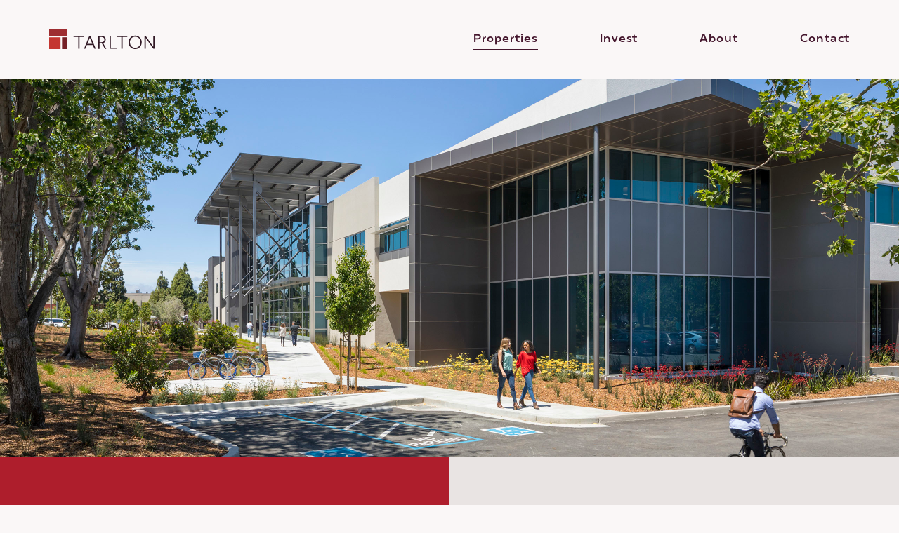

--- FILE ---
content_type: text/html; charset=UTF-8
request_url: https://www.tarlton.com/properties
body_size: 9391
content:

<!DOCTYPE html>
<html class="is-loading" lang="en-US">
  <head>
	<meta charset="utf-8">
	<meta name="viewport" content="width=device-width, initial-scale=1.0, maximum-scale=5.0, viewport-fit=cover">
	<meta name="referrer" content="origin-when-cross-origin"/>

	

<link rel="apple-touch-icon" sizes="180x180" href="/assets/favicon/tarlton/apple-touch-icon.png">
<link rel="icon" type="image/png" sizes="32x32" href="/assets/favicon/tarlton/favicon-32x32.png">
<link rel="icon" type="image/png" sizes="16x16" href="/assets/favicon/tarlton/favicon-16x16.png">
<link rel="manifest" href="/assets/favicon/tarlton/site.webmanifest">
<link rel="mask-icon" href="/assets/favicon/tarlton/safari-pinned-tab.svg" color="#ae1e2c">
<meta name="msapplication-TileColor" content="#ae1e2c">
<meta name="theme-color" content="#ffffff">
	

    <link rel="preload" href="/assets/fonts/Garamond.woff2" as="font" type="font/woff2" crossorigin>
    <link rel="preload" href="/assets/fonts/Matahari-400Regular.woff2" as="font" type="font/woff2" crossorigin>
    <link rel="preload" href="/assets/fonts/Matahari-600SemiBold.woff2" as="font" type="font/woff2" crossorigin>
    <link rel="preload" href="/assets/fonts/Matahari-700Bold.woff2" as="font" type="font/woff2" crossorigin>

<style>
      @font-face{
      font-family:Garamond;
      src: url(/assets/fonts/Garamond.woff2) format("woff2"),
            url(/assets/fonts/Garamond.woff) format("woff");
      font-display: swap;
    }
      @font-face{
      font-family:Matahari-400Regular;
      src: url(/assets/fonts/Matahari-400Regular.woff2) format("woff2"),
            url(/assets/fonts/Matahari-400Regular.woff) format("woff");
      font-display: swap;
    }
      @font-face{
      font-family:Matahari-600SemiBold;
      src: url(/assets/fonts/Matahari-600SemiBold.woff2) format("woff2"),
            url(/assets/fonts/Matahari-600SemiBold.woff) format("woff");
      font-display: swap;
    }
      @font-face{
      font-family:Matahari-700Bold;
      src: url(/assets/fonts/Matahari-700Bold.woff2) format("woff2"),
            url(/assets/fonts/Matahari-700Bold.woff) format("woff");
      font-display: swap;
    }
  </style>

<script>if("fonts" in document) { var garamond = new FontFace("Garamond","url(/assets/fonts/Garamond.woff2) format('woff2'), url(/assets/fonts/Garamond.woff) format('woff')");var matahari400Regular = new FontFace("Matahari-400Regular","url(/assets/fonts/Matahari-400Regular.woff2) format('woff2'), url(/assets/fonts/Matahari-400Regular.woff) format('woff')");var matahari600SemiBold = new FontFace("Matahari-600SemiBold","url(/assets/fonts/Matahari-600SemiBold.woff2) format('woff2'), url(/assets/fonts/Matahari-600SemiBold.woff) format('woff')");var matahari700Bold = new FontFace("Matahari-700Bold","url(/assets/fonts/Matahari-700Bold.woff2) format('woff2'), url(/assets/fonts/Matahari-700Bold.woff) format('woff')");Promise.all([garamond,matahari400Regular,matahari600SemiBold,matahari700Bold]).then(function(fonts){fonts.forEach(function(font) {document.fonts.add(font);});});}</script>

	
	<link rel="stylesheet" href="https://unpkg.com/swiper/swiper-bundle.min.css">
	<link rel="stylesheet" href="/tailwind.bundle.css">

		<link rel="stylesheet" href="/_compiled/css/tarlton.5012666ec7a39cf6cc11.css">
	<noscript>
		<style>
			html {
				opacity: 1;
			}
		</style>
	</noscript>
	<title>Tarlton | Properties</title><meta name="generator" content="SEOmatic">
<meta name="referrer" content="no-referrer-when-downgrade">
<meta name="robots" content="all">
<meta content="en_US" property="og:locale">
<meta content="Tarlton" property="og:site_name">
<meta content="website" property="og:type">
<meta content="https://www.tarlton.com/properties" property="og:url">
<meta content="Properties" property="og:title">
<meta name="twitter:card" content="summary_large_image">
<meta name="twitter:creator" content="@">
<meta name="twitter:title" content="Properties">
<meta name="google-site-verification" content="aldFsduRNphproQeMBl0ZfHdek1OxfN5Kgjt1Fappms">
<link href="https://www.tarlton.com/properties" rel="canonical">
<link href="https://www.tarlton.com/" rel="home">
<link type="text/plain" href="https://www.tarlton.com/humans.txt" rel="author"></head>

  <body class="site-tarlton page-properties">

    <a class="sr-only" href="#main">Skip to Page Contents</a>
    <div class="c-loader | fixed inset-0 flex items-center justify-center bg-tarlton-red-light z-10 | js-loader">
  <svg xmlns="http://www.w3.org/2000/svg" viewBox="0 0 476 512">
    <defs/>
    <g fill="#E9E4E3" fill-rule="nonzero">
      <path class="c-loader__top-square" d="M0 83.5V167h474V0H0z"/>
      <path class="c-loader__left-square" d="M.5 206.2c-.3.7-.4 69.7-.3 153.3l.3 152 148.8.3 148.7.2-.2-153.2-.3-153.3-148.3-.3c-118.1-.2-148.4 0-148.7 1z"/>
      <path class="c-loader__right-square" d="M338 358.2v153.3l68.7-.2 68.8-.3.3-153 .2-153H338z"/>
    </g>
  </svg>
</div>

<header class="c-site-header | js-header | flex items-center ">
  <div class="o-container">

    <div class="flex justify-between">
      <div class="header-logo" data-onscroll="fade-in-full">
        <a class="block" href="/"><svg xmlns="http://www.w3.org/2000/svg" fill="none" viewBox="0 0 151 28"><defs/><path fill="#311925" d="M50.45 9.14v1.62H43.59v16.777h-1.743V10.761h-6.859V9.14h15.46zM59.168 9.14l7.555 18.397h-1.976l-2.208-5.322h-8.602l-2.093 5.322h-1.86L57.54 9.141h1.628zm-.814 2.43l-.349.926-3.37 8.1h7.322l-3.37-8.1-.233-.926zM75.093 9.14c1.744 0 3.255.463 4.301 1.505 1.046 1.041 1.627 2.314 1.627 3.934 0 1.272-.348 2.314-.93 3.124-.697.81-1.51 1.504-2.673 1.85l4.417 8.1H79.86l-4.301-7.752h-3.255v7.752H70.56V9.141h4.533zm0 1.62h-2.906v7.405h2.906c1.162 0 2.209-.347 2.906-.925.698-.579 1.163-1.504 1.163-2.661s-.35-2.083-1.163-2.777c-.697-.694-1.627-1.041-2.906-1.041zM88.461 9.14v16.777h8.602v1.62H86.718V9.141h1.743zM112.059 9.14v1.62h-6.858v16.777h-1.744V10.761h-6.858V9.14h15.46zM132.633 18.396c0 2.777-.93 4.976-2.673 6.827-1.744 1.851-3.953 2.777-6.743 2.777-2.673 0-4.998-.926-6.742-2.777-1.743-1.851-2.673-4.166-2.673-6.827 0-2.777.93-4.975 2.673-6.826 1.744-1.851 4.069-2.777 6.742-2.777 2.674 0 4.999.926 6.743 2.777 1.859 1.851 2.673 4.05 2.673 6.826zm-9.299-7.983c-2.209 0-4.069.694-5.464 2.198-1.395 1.504-2.092 3.355-2.092 5.67 0 2.314.697 4.165 2.092 5.669 1.395 1.504 3.255 2.314 5.464 2.314 2.208 0 3.952-.81 5.463-2.314 1.395-1.504 2.093-3.355 2.093-5.67 0-2.314-.698-4.165-2.093-5.669-1.511-1.388-3.371-2.198-5.463-2.198zM151 9.14v18.397h-1.744L139.143 13.19l-.697-1.041v15.388h-1.744V9.141h1.628l9.996 14.231.814 1.157V9.141H151z"/><path fill="#762026" d="M26.012 27.976V11.2h-7.556v16.777h7.556z"/><path fill="#9E2D31" d="M25.922 0H0v9.14h25.922V0z"/><path fill="#C43631" d="M16.274 11.223H0v16.776h16.274V11.224z"/></svg>
</a>
      </div>

      <div class="header-menu | hidden desktop-small:block" data-onscroll="fade-in-full">
        


  <nav>
    <ul class="flex">
              <li>
          <a
            href="https://www.tarlton.com/properties"
            class="is-active"          >
            Properties
          </a>
        </li>
              <li>
          <a
            href="https://www.tarlton.com/invest"
                      >
            Invest
          </a>
        </li>
              <li>
          <a
            href="https://www.tarlton.com/about"
                      >
            About
          </a>
        </li>
              <li>
          <a
            href="https://www.tarlton.com/contact"
                      >
            Contact
          </a>
        </li>
          </ul>
  </nav>
      </div>

      <div class="header-toggle-menu | relative self-center | desktop-small:hidden" data-onscroll="fade-in-full">
        <button class="toggle-menu | js-toggle-menu" aria-label="Open Menu">
          <span></span>
          <span></span>
          <span></span>
        </button>
      </div>
    </div>

  </div>
</header>

<div class="menu-mobile | js-menu-mobile">
  <div class="o-container">
    


  <nav>
    <ul class="flex">
              <li>
          <a
            href="https://www.tarlton.com/properties"
            class="is-active"          >
            Properties
          </a>
        </li>
              <li>
          <a
            href="https://www.tarlton.com/invest"
                      >
            Invest
          </a>
        </li>
              <li>
          <a
            href="https://www.tarlton.com/about"
                      >
            About
          </a>
        </li>
              <li>
          <a
            href="https://www.tarlton.com/contact"
                      >
            Contact
          </a>
        </li>
          </ul>
  </nav>
  </div>
</div>

    <div class="site-container overflow-x-hidden">
      <main id="main" class="site-content" role="main">
            
  
<section class="c-properties-hero">
  <div class="c-properties-hero__image | relative overflow-hidden" data-onscroll="fade-in-full">
    						
	
	
					
				
									
									
									
									
									

	
	<picture class="c-lazy-wrapper  1 u-image-fit absolute inset-0">
					<source data-srcset="https://tarlton.nyc3.digitaloceanspaces.com/properties/Properties_Hero_Small.jpg 1x, https://tarlton.nyc3.digitaloceanspaces.com/properties/Properties_Hero_Small.jpg 2x" media="(min-width: 90em)">
							<source data-srcset="https://tarlton.nyc3.digitaloceanspaces.com/properties/Properties_Hero_Small.jpg 1x, https://tarlton.nyc3.digitaloceanspaces.com/properties/Properties_Hero_Small.jpg 2x" media="(min-width: 68.75em)">
							<source data-srcset="https://tarlton.nyc3.digitaloceanspaces.com/properties/Properties_Hero_Small.jpg 1x, https://tarlton.nyc3.digitaloceanspaces.com/properties/Properties_Hero_Small.jpg 2x" media="(min-width: 48em)">
				<source data-srcset="https://tarlton.nyc3.digitaloceanspaces.com/properties/Properties_Hero_Small.jpg 1x, https://tarlton.nyc3.digitaloceanspaces.com/properties/Properties_Hero_Small.jpg 2x" >
				<img class="lazyload  absolute left-0 top-0 w-full h-full object-cover" style="object-position: 50% 50%" data-srcset="https://tarlton.nyc3.digitaloceanspaces.com/properties/Properties_Hero_Small.jpg 1x, https://tarlton.nyc3.digitaloceanspaces.com/properties/Properties_Hero_Small.jpg 2x" data-src="https://tarlton.nyc3.digitaloceanspaces.com/properties/Properties_Hero_Small.jpg" src="https://tarlton.nyc3.digitaloceanspaces.com/properties/Properties_Hero_Small.jpg" alt="Properties Hero Small">
		
	</picture>
  </div>

  <div class="c-properties-hero__text | bg-tarlton-gray-light">
    <div class="o-container is-no-padding | flex flex-col md:flex-row">

      <div class="c-properties-hero__text--left | relative flex items-center | md:w-12/24 | py-46 md:py-72 | bg-tarlton-red-light">
        <div class="o-container" data-onscroll="fade-in-full">
          <h1 class="text-style-display-1 text-tarlton-gray-light | u-hide-breaks-mobile">Facilities for each <br />
stage to help you own <br />
the next one.</h1>
        </div>
      </div>
      <div class="flex items-center | md:w-12/24 | py-24 md:py-72">
        <div class="o-container" data-onscroll="fade-in-full">
          <p>Tarlton owns and manages 3 million square feet of Class A science and mixed-use properties across the San Francisco Bay Area and Austin, Texas. This includes Menlo Park Labs where many scientists from Stanford and other universities have found the perfect place to turn breakthroughs into thriving companies.</p>
        </div>
      </div>

    </div>
  </div>
</section>

<section class="c-properties-list | py-54 md:py-96">
	<div class="o-container">

		<div class="c-properties-list__wrapper | grid md:grid-cols-2 gap-12 md:gap-16">
											
													
				<div class="c-properties-list__item | c-anchor-tag | relative" data-onscroll="fade-in-full" id="menlo-park-labs">
					<a class="absolute-link | absolute inset-0 z-1" href="https://www.tarlton.com/properties/menlo-park-labs"></a>

					<div class="image | relative">
						<div class="absolute inset-0 overflow-hidden block w-full h-full | u-image-hover-filter">
													
	
	
					
				
									
									
									
									
									

	
	<picture class="c-lazy-wrapper  1 u-image-fit absolute inset-0">
									<source data-srcset="https://tarlton.nyc3.digitaloceanspaces.com/invest/1305_CaseStudy-Exterior-3.jpg 1x, https://tarlton.nyc3.digitaloceanspaces.com/invest/1305_CaseStudy-Exterior-3.jpg 2x" media="(min-width: 48em)">
				<source data-srcset="https://tarlton.nyc3.digitaloceanspaces.com/invest/1305_CaseStudy-Exterior-3.jpg 1x, https://tarlton.nyc3.digitaloceanspaces.com/invest/1305_CaseStudy-Exterior-3.jpg 2x" >
				<img class="lazyload  absolute left-0 top-0 w-full h-full object-cover" style="object-position: 50% 50%" data-srcset="https://tarlton.nyc3.digitaloceanspaces.com/invest/1305_CaseStudy-Exterior-3.jpg 1x, https://tarlton.nyc3.digitaloceanspaces.com/invest/1305_CaseStudy-Exterior-3.jpg 2x" data-src="https://tarlton.nyc3.digitaloceanspaces.com/invest/1305_CaseStudy-Exterior-3.jpg" src="https://tarlton.nyc3.digitaloceanspaces.com/invest/1305_CaseStudy-Exterior-3.jpg" alt="1305 Case Study Exterior 3">
		
	</picture>
						</div>
					</div>

					<div class="text | bg-tarlton-gray-light">
						<div class="location | mb-8">
							<p class="text-style-display-5 text-tarlton-plum">Menlo Park</p>
						</div>

						<div class="title | mb-20">
							<h3 class="title-item | text-style-display-3 text-tarlton-plum hover:text-tarlton-red-light">Menlo Park Labs</h3>
						</div>

						<div class="size | flex justify-between">
							<p>1.7 mil sq. ft.</p>
							<span class="cta-arrow"><svg width="13" height="22" viewBox="0 0 13 22" fill="none" xmlns="http://www.w3.org/2000/svg">
<path d="M1 1L11 11L1 21" stroke="#AE1E2C" stroke-width="2"/>
</svg>
</span>
						</div>
					</div>

				</div>

											
													
				<div class="c-properties-list__item | c-anchor-tag | relative" data-onscroll="fade-in-full" id="austin-labs">
					<a class="absolute-link | absolute inset-0 z-1" href="https://www.tarlton.com/properties/austin-labs"></a>

					<div class="image | relative">
						<div class="absolute inset-0 overflow-hidden block w-full h-full | u-image-hover-filter">
													
	
	
					
				
									
									
									
									
									

	
	<picture class="c-lazy-wrapper  1 u-image-fit absolute inset-0">
									<source data-srcset="https://tarlton.nyc3.digitaloceanspaces.com/properties/austin_labs_thumbnail_2000x1125_2.jpg 1x, https://tarlton.nyc3.digitaloceanspaces.com/properties/austin_labs_thumbnail_2000x1125_2.jpg 2x" media="(min-width: 48em)">
				<source data-srcset="https://tarlton.nyc3.digitaloceanspaces.com/properties/austin_labs_thumbnail_2000x1125_2.jpg 1x, https://tarlton.nyc3.digitaloceanspaces.com/properties/austin_labs_thumbnail_2000x1125_2.jpg 2x" >
				<img class="lazyload  absolute left-0 top-0 w-full h-full object-cover" style="object-position: 50% 50%" data-srcset="https://tarlton.nyc3.digitaloceanspaces.com/properties/austin_labs_thumbnail_2000x1125_2.jpg 1x, https://tarlton.nyc3.digitaloceanspaces.com/properties/austin_labs_thumbnail_2000x1125_2.jpg 2x" data-src="https://tarlton.nyc3.digitaloceanspaces.com/properties/austin_labs_thumbnail_2000x1125_2.jpg" src="https://tarlton.nyc3.digitaloceanspaces.com/properties/austin_labs_thumbnail_2000x1125_2.jpg" alt="Austin labs thumbnail 2000x1125 2">
		
	</picture>
						</div>
					</div>

					<div class="text | bg-tarlton-gray-light">
						<div class="location | mb-8">
							<p class="text-style-display-5 text-tarlton-plum">Austin, Texas</p>
						</div>

						<div class="title | mb-20">
							<h3 class="title-item | text-style-display-3 text-tarlton-plum hover:text-tarlton-red-light">Austin Labs</h3>
						</div>

						<div class="size | flex justify-between">
							<p>487,000 sq. ft.</p>
							<span class="cta-arrow"><svg width="13" height="22" viewBox="0 0 13 22" fill="none" xmlns="http://www.w3.org/2000/svg">
<path d="M1 1L11 11L1 21" stroke="#AE1E2C" stroke-width="2"/>
</svg>
</span>
						</div>
					</div>

				</div>

											
													
				<div class="c-properties-list__item | c-anchor-tag | relative" data-onscroll="fade-in-full" id="hayward-labs">
					<a class="absolute-link | absolute inset-0 z-1" href="https://www.tarlton.com/properties/hayward-labs"></a>

					<div class="image | relative">
						<div class="absolute inset-0 overflow-hidden block w-full h-full | u-image-hover-filter">
													
	
	
					
				
									
									
									
									
									

	
	<picture class="c-lazy-wrapper  1 u-image-fit absolute inset-0">
									<source data-srcset="https://tarlton.nyc3.digitaloceanspaces.com/properties/Hayward_9.jpg 1x, https://tarlton.nyc3.digitaloceanspaces.com/properties/Hayward_9.jpg 2x" media="(min-width: 48em)">
				<source data-srcset="https://tarlton.nyc3.digitaloceanspaces.com/properties/Hayward_9.jpg 1x, https://tarlton.nyc3.digitaloceanspaces.com/properties/Hayward_9.jpg 2x" >
				<img class="lazyload  absolute left-0 top-0 w-full h-full object-cover" style="object-position: 50% 50%" data-srcset="https://tarlton.nyc3.digitaloceanspaces.com/properties/Hayward_9.jpg 1x, https://tarlton.nyc3.digitaloceanspaces.com/properties/Hayward_9.jpg 2x" data-src="https://tarlton.nyc3.digitaloceanspaces.com/properties/Hayward_9.jpg" src="https://tarlton.nyc3.digitaloceanspaces.com/properties/Hayward_9.jpg" alt="Hayward 9">
		
	</picture>
						</div>
					</div>

					<div class="text | bg-tarlton-gray-light">
						<div class="location | mb-8">
							<p class="text-style-display-5 text-tarlton-plum">Hayward</p>
						</div>

						<div class="title | mb-20">
							<h3 class="title-item | text-style-display-3 text-tarlton-plum hover:text-tarlton-red-light">Hayward Labs</h3>
						</div>

						<div class="size | flex justify-between">
							<p>295,000 sq. ft.</p>
							<span class="cta-arrow"><svg width="13" height="22" viewBox="0 0 13 22" fill="none" xmlns="http://www.w3.org/2000/svg">
<path d="M1 1L11 11L1 21" stroke="#AE1E2C" stroke-width="2"/>
</svg>
</span>
						</div>
					</div>

				</div>

											
													
				<div class="c-properties-list__item | c-anchor-tag | relative" data-onscroll="fade-in-full" id="peninsula-labs">
					<a class="absolute-link | absolute inset-0 z-1" href="https://www.tarlton.com/properties/peninsula-labs"></a>

					<div class="image | relative">
						<div class="absolute inset-0 overflow-hidden block w-full h-full | u-image-hover-filter">
													
	
	
					
				
									
									
									
									
									

	
	<picture class="c-lazy-wrapper  1 u-image-fit absolute inset-0">
									<source data-srcset="https://tarlton.nyc3.digitaloceanspaces.com/peninsula/tarlton_properties_penlabs_thumb.jpg 1x, https://tarlton.nyc3.digitaloceanspaces.com/peninsula/tarlton_properties_penlabs_thumb.jpg 2x" media="(min-width: 48em)">
				<source data-srcset="https://tarlton.nyc3.digitaloceanspaces.com/peninsula/tarlton_properties_penlabs_thumb.jpg 1x, https://tarlton.nyc3.digitaloceanspaces.com/peninsula/tarlton_properties_penlabs_thumb.jpg 2x" >
				<img class="lazyload  absolute left-0 top-0 w-full h-full object-cover" style="object-position: 50% 50%" data-srcset="https://tarlton.nyc3.digitaloceanspaces.com/peninsula/tarlton_properties_penlabs_thumb.jpg 1x, https://tarlton.nyc3.digitaloceanspaces.com/peninsula/tarlton_properties_penlabs_thumb.jpg 2x" data-src="https://tarlton.nyc3.digitaloceanspaces.com/peninsula/tarlton_properties_penlabs_thumb.jpg" src="https://tarlton.nyc3.digitaloceanspaces.com/peninsula/tarlton_properties_penlabs_thumb.jpg" alt="Tarlton properties penlabs thumb">
		
	</picture>
						</div>
					</div>

					<div class="text | bg-tarlton-gray-light">
						<div class="location | mb-8">
							<p class="text-style-display-5 text-tarlton-plum">San Mateo</p>
						</div>

						<div class="title | mb-20">
							<h3 class="title-item | text-style-display-3 text-tarlton-plum hover:text-tarlton-red-light">Peninsula Labs</h3>
						</div>

						<div class="size | flex justify-between">
							<p>250,000 sq. ft.</p>
							<span class="cta-arrow"><svg width="13" height="22" viewBox="0 0 13 22" fill="none" xmlns="http://www.w3.org/2000/svg">
<path d="M1 1L11 11L1 21" stroke="#AE1E2C" stroke-width="2"/>
</svg>
</span>
						</div>
					</div>

				</div>

											
													
				<div class="c-properties-list__item | c-anchor-tag | relative" data-onscroll="fade-in-full" id="union-city-labs">
					<a class="absolute-link | absolute inset-0 z-1" href="https://www.tarlton.com/properties/union-city-labs"></a>

					<div class="image | relative">
						<div class="absolute inset-0 overflow-hidden block w-full h-full | u-image-hover-filter">
													
	
	
					
				
									
									
									
									
									

	
	<picture class="c-lazy-wrapper  1 u-image-fit absolute inset-0">
									<source data-srcset="https://tarlton.nyc3.digitaloceanspaces.com/properties/Header-Listing.jpg 1x, https://tarlton.nyc3.digitaloceanspaces.com/properties/Header-Listing.jpg 2x" media="(min-width: 48em)">
				<source data-srcset="https://tarlton.nyc3.digitaloceanspaces.com/properties/Header-Listing.jpg 1x, https://tarlton.nyc3.digitaloceanspaces.com/properties/Header-Listing.jpg 2x" >
				<img class="lazyload  absolute left-0 top-0 w-full h-full object-cover" style="object-position: 50% 50%" data-srcset="https://tarlton.nyc3.digitaloceanspaces.com/properties/Header-Listing.jpg 1x, https://tarlton.nyc3.digitaloceanspaces.com/properties/Header-Listing.jpg 2x" data-src="https://tarlton.nyc3.digitaloceanspaces.com/properties/Header-Listing.jpg" src="https://tarlton.nyc3.digitaloceanspaces.com/properties/Header-Listing.jpg" alt="Header Listing">
		
	</picture>
						</div>
					</div>

					<div class="text | bg-tarlton-gray-light">
						<div class="location | mb-8">
							<p class="text-style-display-5 text-tarlton-plum">Union City</p>
						</div>

						<div class="title | mb-20">
							<h3 class="title-item | text-style-display-3 text-tarlton-plum hover:text-tarlton-red-light">Union City Labs</h3>
						</div>

						<div class="size | flex justify-between">
							<p>398,707 sq. ft.</p>
							<span class="cta-arrow"><svg width="13" height="22" viewBox="0 0 13 22" fill="none" xmlns="http://www.w3.org/2000/svg">
<path d="M1 1L11 11L1 21" stroke="#AE1E2C" stroke-width="2"/>
</svg>
</span>
						</div>
					</div>

				</div>

											
													
				<div class="c-properties-list__item | c-anchor-tag | relative" data-onscroll="fade-in-full" id="portage-avenue">
					<a class="absolute-link | absolute inset-0 z-1" href="https://www.tarlton.com/properties/portage-avenue"></a>

					<div class="image | relative">
						<div class="absolute inset-0 overflow-hidden block w-full h-full | u-image-hover-filter">
													
	
	
					
				
									
									
									
									
									

	
	<picture class="c-lazy-wrapper  1 u-image-fit absolute inset-0">
									<source data-srcset="https://tarlton.nyc3.digitaloceanspaces.com/properties/Portage_5.jpg 1x, https://tarlton.nyc3.digitaloceanspaces.com/properties/Portage_5.jpg 2x" media="(min-width: 48em)">
				<source data-srcset="https://tarlton.nyc3.digitaloceanspaces.com/properties/Portage_5.jpg 1x, https://tarlton.nyc3.digitaloceanspaces.com/properties/Portage_5.jpg 2x" >
				<img class="lazyload  absolute left-0 top-0 w-full h-full object-cover" style="object-position: 50% 50%" data-srcset="https://tarlton.nyc3.digitaloceanspaces.com/properties/Portage_5.jpg 1x, https://tarlton.nyc3.digitaloceanspaces.com/properties/Portage_5.jpg 2x" data-src="https://tarlton.nyc3.digitaloceanspaces.com/properties/Portage_5.jpg" src="https://tarlton.nyc3.digitaloceanspaces.com/properties/Portage_5.jpg" alt="Portage 5">
		
	</picture>
						</div>
					</div>

					<div class="text | bg-tarlton-gray-light">
						<div class="location | mb-8">
							<p class="text-style-display-5 text-tarlton-plum">Palo Alto</p>
						</div>

						<div class="title | mb-20">
							<h3 class="title-item | text-style-display-3 text-tarlton-plum hover:text-tarlton-red-light">Portage Avenue</h3>
						</div>

						<div class="size | flex justify-between">
							<p>68,000 sq. ft.</p>
							<span class="cta-arrow"><svg width="13" height="22" viewBox="0 0 13 22" fill="none" xmlns="http://www.w3.org/2000/svg">
<path d="M1 1L11 11L1 21" stroke="#AE1E2C" stroke-width="2"/>
</svg>
</span>
						</div>
					</div>

				</div>

											
													
				<div class="c-properties-list__item | c-anchor-tag | relative" data-onscroll="fade-in-full" id="alma-street">
					<a class="absolute-link | absolute inset-0 z-1" href="https://www.tarlton.com/properties/alma-street"></a>

					<div class="image | relative">
						<div class="absolute inset-0 overflow-hidden block w-full h-full | u-image-hover-filter">
													
	
	
					
				
									
									
									
									
									

	
	<picture class="c-lazy-wrapper  1 u-image-fit absolute inset-0">
									<source data-srcset="https://tarlton.nyc3.digitaloceanspaces.com/properties/Alma_6.jpg 1x, https://tarlton.nyc3.digitaloceanspaces.com/properties/Alma_6.jpg 2x" media="(min-width: 48em)">
				<source data-srcset="https://tarlton.nyc3.digitaloceanspaces.com/properties/Alma_6.jpg 1x, https://tarlton.nyc3.digitaloceanspaces.com/properties/Alma_6.jpg 2x" >
				<img class="lazyload  absolute left-0 top-0 w-full h-full object-cover" style="object-position: 50% 50%" data-srcset="https://tarlton.nyc3.digitaloceanspaces.com/properties/Alma_6.jpg 1x, https://tarlton.nyc3.digitaloceanspaces.com/properties/Alma_6.jpg 2x" data-src="https://tarlton.nyc3.digitaloceanspaces.com/properties/Alma_6.jpg" src="https://tarlton.nyc3.digitaloceanspaces.com/properties/Alma_6.jpg" alt="Alma 6">
		
	</picture>
						</div>
					</div>

					<div class="text | bg-tarlton-gray-light">
						<div class="location | mb-8">
							<p class="text-style-display-5 text-tarlton-plum">Palo Alto</p>
						</div>

						<div class="title | mb-20">
							<h3 class="title-item | text-style-display-3 text-tarlton-plum hover:text-tarlton-red-light">Alma Street</h3>
						</div>

						<div class="size | flex justify-between">
							<p>7,000 sq. ft.</p>
							<span class="cta-arrow"><svg width="13" height="22" viewBox="0 0 13 22" fill="none" xmlns="http://www.w3.org/2000/svg">
<path d="M1 1L11 11L1 21" stroke="#AE1E2C" stroke-width="2"/>
</svg>
</span>
						</div>
					</div>

				</div>

											
													
				<div class="c-properties-list__item | c-anchor-tag | relative" data-onscroll="fade-in-full" id="lytton-avenue">
					<a class="absolute-link | absolute inset-0 z-1" href="https://www.tarlton.com/properties/lytton-avenue"></a>

					<div class="image | relative">
						<div class="absolute inset-0 overflow-hidden block w-full h-full | u-image-hover-filter">
													
	
	
					
				
									
									
									
									
									

	
	<picture class="c-lazy-wrapper  1 u-image-fit absolute inset-0">
									<source data-srcset="https://tarlton.nyc3.digitaloceanspaces.com/properties/TARLTON_WEB_0375_thumbnail.jpg 1x, https://tarlton.nyc3.digitaloceanspaces.com/properties/TARLTON_WEB_0375_thumbnail.jpg 2x" media="(min-width: 48em)">
				<source data-srcset="https://tarlton.nyc3.digitaloceanspaces.com/properties/TARLTON_WEB_0375_thumbnail.jpg 1x, https://tarlton.nyc3.digitaloceanspaces.com/properties/TARLTON_WEB_0375_thumbnail.jpg 2x" >
				<img class="lazyload  absolute left-0 top-0 w-full h-full object-cover" style="object-position: 50% 50%" data-srcset="https://tarlton.nyc3.digitaloceanspaces.com/properties/TARLTON_WEB_0375_thumbnail.jpg 1x, https://tarlton.nyc3.digitaloceanspaces.com/properties/TARLTON_WEB_0375_thumbnail.jpg 2x" data-src="https://tarlton.nyc3.digitaloceanspaces.com/properties/TARLTON_WEB_0375_thumbnail.jpg" src="https://tarlton.nyc3.digitaloceanspaces.com/properties/TARLTON_WEB_0375_thumbnail.jpg" alt="TARLTON WEB 0375 thumbnail">
		
	</picture>
						</div>
					</div>

					<div class="text | bg-tarlton-gray-light">
						<div class="location | mb-8">
							<p class="text-style-display-5 text-tarlton-plum">Palo Alto</p>
						</div>

						<div class="title | mb-20">
							<h3 class="title-item | text-style-display-3 text-tarlton-plum hover:text-tarlton-red-light">Lytton Avenue</h3>
						</div>

						<div class="size | flex justify-between">
							<p>54,000 sq. ft.</p>
							<span class="cta-arrow"><svg width="13" height="22" viewBox="0 0 13 22" fill="none" xmlns="http://www.w3.org/2000/svg">
<path d="M1 1L11 11L1 21" stroke="#AE1E2C" stroke-width="2"/>
</svg>
</span>
						</div>
					</div>

				</div>

					</div>

	</div>
</section>

<div id="success-stories" class="c-anchor-tag"></div>

<section class="c-properties-success-stories | bg-tarlton-gray-light | py-54 md:py-96">

  <div class="c-properties-success-stories__header | mb-48 md:mb-72">
    <div class="o-container">
      <div class="title | mb-12 | u-more-padding" data-onscroll="fade-in">
        <h3 class="text-style-display-5 text-tarlton-plum">Success Stories</h3>
      </div>
      <div class="flex flex-col md:flex-row">
        <div class="w-full md:w-12/24 | mb-12 md:mb-0 | u-more-padding" data-onscroll="fade-in">
          <h2 class="text-style-display-1 text-tarlton-plum">Moving the world 
forward, tenant by 
tenant.</h2>
        </div>
        <div class="w-full md:w-12/24 | u-more-padding" data-onscroll="fade-in">
          <p>For tenants, our proven process and hands-on approach means likelier success. For the world, this means new discoveries, diagnostics, and innovations.</p>
        </div>
      </div>
    </div>
  </div>

  <div class="c-properties-success-stories__list">
    <div class="o-container">
      
        <div class="list-item | flex flex-col md:flex-row">
          <div class="image | md:w-12/24 | relative" data-onscroll="fade-in">
            <a class="absolute top-0 inset-0 | u-image-hover-filter" href=" https://www.tarlton.com/success-story/billiontoone ">
              						
	
	
					
				
									
									
									
									
									

	
	<picture class="c-lazy-wrapper  1 u-image-fit absolute inset-0">
									<source data-srcset="https://tarlton.nyc3.digitaloceanspaces.com/properties/SuccessStory-Placeholder-3.jpg 1x, https://tarlton.nyc3.digitaloceanspaces.com/properties/SuccessStory-Placeholder-3.jpg 2x" media="(min-width: 48em)">
				<source data-srcset="https://tarlton.nyc3.digitaloceanspaces.com/properties/SuccessStory-Placeholder-3.jpg 1x, https://tarlton.nyc3.digitaloceanspaces.com/properties/SuccessStory-Placeholder-3.jpg 2x" >
				<img class="lazyload  absolute left-0 top-0 w-full h-full object-cover" style="object-position: 50% 50%" data-srcset="https://tarlton.nyc3.digitaloceanspaces.com/properties/SuccessStory-Placeholder-3.jpg 1x, https://tarlton.nyc3.digitaloceanspaces.com/properties/SuccessStory-Placeholder-3.jpg 2x" data-src="https://tarlton.nyc3.digitaloceanspaces.com/properties/SuccessStory-Placeholder-3.jpg" src="https://tarlton.nyc3.digitaloceanspaces.com/properties/SuccessStory-Placeholder-3.jpg" alt="Success Story Placeholder 3">
		
	</picture>
            </a>
          </div>

          <div class="text  | md:w-12/24 | bg-tarlton-red-light">
            <div class="title | mb-16" data-onscroll="fade-in">
              <h2 class="text-style-display-3">
                <a class="text-tarlton-gray-light hover:text-tarlton-gray-deep" href=" https://www.tarlton.com/success-story/billiontoone ">
                  BillionToOne
                </a>
              </h2>
            </div>

            <div class="desc | mb-32" data-onscroll="fade-in">
              <p class="text-tarlton-gray-light">Delivering a flexible design for a fast-growing diagnostics company.</p>
            </div>

            <div class="cta" data-onscroll="fade-in">
              <a class="cta-link | text-style-cta text-tarlton-gray-light hover:text-tarlton-gray-deep is-open" href=" https://www.tarlton.com/success-story/billiontoone ">
                 Learn more               </a>
            </div>
          </div>
        </div>

      
        <div class="list-item | flex flex-col md:flex-row">
          <div class="image | md:w-12/24 | relative" data-onscroll="fade-in">
            <a class="absolute top-0 inset-0 | u-image-hover-filter" href=" https://www.tarlton.com/success-story/lagunita-biosciences ">
              						
	
	
					
				
									
									
									
									
									

	
	<picture class="c-lazy-wrapper  1 u-image-fit absolute inset-0">
									<source data-srcset="https://tarlton.nyc3.digitaloceanspaces.com/properties/SuccessStory-Placeholder-1.jpg 1x, https://tarlton.nyc3.digitaloceanspaces.com/properties/SuccessStory-Placeholder-1.jpg 2x" media="(min-width: 48em)">
				<source data-srcset="https://tarlton.nyc3.digitaloceanspaces.com/properties/SuccessStory-Placeholder-1.jpg 1x, https://tarlton.nyc3.digitaloceanspaces.com/properties/SuccessStory-Placeholder-1.jpg 2x" >
				<img class="lazyload  absolute left-0 top-0 w-full h-full object-cover" style="object-position: 50% 50%" data-srcset="https://tarlton.nyc3.digitaloceanspaces.com/properties/SuccessStory-Placeholder-1.jpg 1x, https://tarlton.nyc3.digitaloceanspaces.com/properties/SuccessStory-Placeholder-1.jpg 2x" data-src="https://tarlton.nyc3.digitaloceanspaces.com/properties/SuccessStory-Placeholder-1.jpg" src="https://tarlton.nyc3.digitaloceanspaces.com/properties/SuccessStory-Placeholder-1.jpg" alt="Success Story Placeholder 1">
		
	</picture>
            </a>
          </div>

          <div class="text  | md:w-12/24 | bg-tarlton-red-light">
            <div class="title | mb-16" data-onscroll="fade-in">
              <h2 class="text-style-display-3">
                <a class="text-tarlton-gray-light hover:text-tarlton-gray-deep" href=" https://www.tarlton.com/success-story/lagunita-biosciences ">
                  Lagunita Biosciences
                </a>
              </h2>
            </div>

            <div class="desc | mb-32" data-onscroll="fade-in">
              <p class="text-tarlton-gray-light">Shared office and lab space for a unique healthcare investment company and incubator.</p>
            </div>

            <div class="cta" data-onscroll="fade-in">
              <a class="cta-link | text-style-cta text-tarlton-gray-light hover:text-tarlton-gray-deep is-open" href=" https://www.tarlton.com/success-story/lagunita-biosciences ">
                 Learn More               </a>
            </div>
          </div>
        </div>

      
        <div class="list-item | flex flex-col md:flex-row">
          <div class="image | md:w-12/24 | relative" data-onscroll="fade-in">
            <a class="absolute top-0 inset-0 | u-image-hover-filter" href=" https://www.tarlton.com/success-story/credence-medsystems ">
              						
	
	
					
				
									
									
									
									
									

	
	<picture class="c-lazy-wrapper  1 u-image-fit absolute inset-0">
									<source data-srcset="https://tarlton.nyc3.digitaloceanspaces.com/properties/SuccessStory-Placeholder-2.jpg 1x, https://tarlton.nyc3.digitaloceanspaces.com/properties/SuccessStory-Placeholder-2.jpg 2x" media="(min-width: 48em)">
				<source data-srcset="https://tarlton.nyc3.digitaloceanspaces.com/properties/SuccessStory-Placeholder-2.jpg 1x, https://tarlton.nyc3.digitaloceanspaces.com/properties/SuccessStory-Placeholder-2.jpg 2x" >
				<img class="lazyload  absolute left-0 top-0 w-full h-full object-cover" style="object-position: 50% 50%" data-srcset="https://tarlton.nyc3.digitaloceanspaces.com/properties/SuccessStory-Placeholder-2.jpg 1x, https://tarlton.nyc3.digitaloceanspaces.com/properties/SuccessStory-Placeholder-2.jpg 2x" data-src="https://tarlton.nyc3.digitaloceanspaces.com/properties/SuccessStory-Placeholder-2.jpg" src="https://tarlton.nyc3.digitaloceanspaces.com/properties/SuccessStory-Placeholder-2.jpg" alt="Success Story Placeholder 2">
		
	</picture>
            </a>
          </div>

          <div class="text  | md:w-12/24 | bg-tarlton-red-light">
            <div class="title | mb-16" data-onscroll="fade-in">
              <h2 class="text-style-display-3">
                <a class="text-tarlton-gray-light hover:text-tarlton-gray-deep" href=" https://www.tarlton.com/success-story/credence-medsystems ">
                  Credence MedSystems
                </a>
              </h2>
            </div>

            <div class="desc | mb-32" data-onscroll="fade-in">
              <p class="text-tarlton-gray-light">Tarlton helped this drug delivery innovator grow from its incubator space to a standalone office.</p>
            </div>

            <div class="cta" data-onscroll="fade-in">
              <a class="cta-link | text-style-cta text-tarlton-gray-light hover:text-tarlton-gray-deep is-open" href=" https://www.tarlton.com/success-story/credence-medsystems ">
                 Learn More               </a>
            </div>
          </div>
        </div>

          </div>
  </div>

</section>

<section class="c-global-tenants | bg-tarlton-cream">
  <div class="o-container | flex flex-col md:flex-row" data-onscroll="fade-in">

    <div class="c-global-tenants__text | md:w-10/24 md:pr-72 | mb-60 md:mb-0">
      <div class="title | mb-12">
        <h2 class="text-style-display-2 text-tarlton-plum">Our Tenants</h2>
      </div>

      <div class="desc | mb-32 md:mb-60">
        Your success is our success. Your growth is our growth. That’s our kind of partnership.
      </div>

      <div class="logos">
        <div class="flex flex-wrap">
                      <div class="logo-item | w-12/24">
              <img class="lazyload" data-src="https://tarlton.nyc3.digitaloceanspaces.com/global/Refuge-Logo.svg" alt="Refuge Logo" />
            </div>
                      <div class="logo-item | w-12/24">
              <img class="lazyload" data-src="https://tarlton.nyc3.digitaloceanspaces.com/global/PacBio-Logo.svg" alt="Pac Bio Logo" />
            </div>
                      <div class="logo-item | w-12/24">
              <img class="lazyload" data-src="https://tarlton.nyc3.digitaloceanspaces.com/global/Intersect-Logo.svg" alt="Intersect Logo" />
            </div>
                      <div class="logo-item | w-12/24">
              <img class="lazyload" data-src="https://tarlton.nyc3.digitaloceanspaces.com/global/Grail-Logo.svg" alt="Grail Logo" />
            </div>
                      <div class="logo-item | w-12/24">
              <img class="lazyload" data-src="https://tarlton.nyc3.digitaloceanspaces.com/global/Personalis-Logo.svg" alt="Personalis Logo" />
            </div>
                      <div class="logo-item | w-12/24">
              <img class="lazyload" data-src="https://tarlton.nyc3.digitaloceanspaces.com/global/Asset-1.svg" alt="Asset 1" />
            </div>
                  </div>
      </div>
    </div>

    <div class="c-global-tenants__carousel | md:w-14/24">
      <div class="swiper-container | relative | js-module js-tenants-carousel" data-js-module="TenantsCarousel">
        <div class="swiper-wrapper | align-items-center">
                      <div class="carousel-item | swiper-slide">
              <div class="quote">
                <blockquote class="quote-item | text-style-display-2 text-tarlton-red-light | mb-32">
                  “One of the things we&#039;ve valued most is the time and attention Tarlton invests in understanding our new expanding space needs and helping us find and customize a place in their office space so we can continue growing.”
                </blockquote>
              </div>

              <div class="person | -mb-2 md:-mb-4">
                <h4 class="text-style-cta text-tarlton-plum is-not-underlined">Darius Kharabi</h4>
              </div>

              <div class="role">
                <p class="text-style-display-5 text-tarlton-plum">COO, Lagunita Biosciences</p>
              </div>
            </div>
                      <div class="carousel-item | swiper-slide">
              <div class="quote">
                <blockquote class="quote-item | text-style-display-2 text-tarlton-red-light | mb-32">
                  “Tarlton has been a great partner since Day 1. They were extremely supportive and flexible throughout our journey.”
                </blockquote>
              </div>

              <div class="person | -mb-2 md:-mb-4">
                <h4 class="text-style-cta text-tarlton-plum is-not-underlined">Oguzhan Atay, Ph.D.</h4>
              </div>

              <div class="role">
                <p class="text-style-display-5 text-tarlton-plum">CEO, BillionToOne</p>
              </div>
            </div>
                      <div class="carousel-item | swiper-slide">
              <div class="quote">
                <blockquote class="quote-item | text-style-display-2 text-tarlton-red-light | mb-32">
                  “Having the ability to grow Credence at Menlo Labs and then move into a standalone office in the park has allowed our team to keep their same commute as we moved from our incubator space to the larger facility.”
                </blockquote>
              </div>

              <div class="person | -mb-2 md:-mb-4">
                <h4 class="text-style-cta text-tarlton-plum is-not-underlined">Jeff Tillack</h4>
              </div>

              <div class="role">
                <p class="text-style-display-5 text-tarlton-plum">COO, Credence MedSystems</p>
              </div>
            </div>
                      <div class="carousel-item | swiper-slide">
              <div class="quote">
                <blockquote class="quote-item | text-style-display-2 text-tarlton-red-light | mb-32">
                  “The biggest benefit of being able to grow Lagunita within Menlo Park Labs is the relationship of trust we&#039;ve been able to build with the senior management team at Tarlton, as well as the commitment they&#039;ve shown to growing and maintaining high-quality space.”
                </blockquote>
              </div>

              <div class="person | -mb-2 md:-mb-4">
                <h4 class="text-style-cta text-tarlton-plum is-not-underlined">Darius Kharabi</h4>
              </div>

              <div class="role">
                <p class="text-style-display-5 text-tarlton-plum">COO, Lagunita Biosciences</p>
              </div>
            </div>
                      <div class="carousel-item | swiper-slide">
              <div class="quote">
                <blockquote class="quote-item | text-style-display-2 text-tarlton-red-light | mb-32">
                  “We were able to grow from a single room, to 10+ lab and
office spaces, to building out our own building from scratch in under two years. Our growth would not have been this smooth without Tarlton&#039;s continuous support
and flexibility.”
                </blockquote>
              </div>

              <div class="person | -mb-2 md:-mb-4">
                <h4 class="text-style-cta text-tarlton-plum is-not-underlined">Oguzhan Atay, Ph.D.</h4>
              </div>

              <div class="role">
                <p class="text-style-display-5 text-tarlton-plum">CEO, BillionToOne</p>
              </div>
            </div>
                      <div class="carousel-item | swiper-slide">
              <div class="quote">
                <blockquote class="quote-item | text-style-display-2 text-tarlton-red-light | mb-32">
                  “The design and construction team was very knowledgeable and helpful in designing our new space. Our space has a very modern feel, and the amenities in the new building are top notch!”
                </blockquote>
              </div>

              <div class="person | -mb-2 md:-mb-4">
                <h4 class="text-style-cta text-tarlton-plum is-not-underlined">Jeff Tillack</h4>
              </div>

              <div class="role">
                <p class="text-style-display-5 text-tarlton-plum">COO, Credence MedSystems</p>
              </div>
            </div>
                  </div>
        <div class="nav-wrapper | flex justify-between">
          <div class="pagination | hidden md:flex items-center"></div>

          <div class="flex items-center">
            <button class="button-prev"><svg width="13" height="22" viewBox="0 0 13 22" fill="none" xmlns="http://www.w3.org/2000/svg">
<path d="M12 21L2 11L12 0.999999" stroke="#AE1E2C" stroke-width="2"/>
</svg>
</button>
            <button class="button-next"><svg width="13" height="22" viewBox="0 0 13 22" fill="none" xmlns="http://www.w3.org/2000/svg">
<path d="M1 1L11 11L1 21" stroke="#AE1E2C" stroke-width="2"/>
</svg>
</button>
          </div>
        </div>
      </div>
    </div>

  </div>
</section>

        </main>
      <footer class="c-site-footer">

  <div class="c-site-footer__desktop | hidden md:block">
    <div class="c-site-footer__primary | bg-tarlton-red-light | flex items-center | overflow-hidden">
      <div class="o-container">
        <div class="flex justify-between">

          <div class="footer-menu | flex items-center">
              


  <nav>
    <ul class="flex">
              <li>
          <a
            href="https://www.tarlton.com/properties"
            class="is-active"          >
            Properties
          </a>
        </li>
              <li>
          <a
            href="https://www.tarlton.com/invest"
                      >
            Invest
          </a>
        </li>
              <li>
          <a
            href="https://www.tarlton.com/about"
                      >
            About
          </a>
        </li>
              <li>
          <a
            href="https://www.tarlton.com/contact"
                      >
            Contact
          </a>
        </li>
          </ul>
  </nav>
          </div>

          <div class="footer-logo | relative | flex items-center">
            <a class="block" href="/"><svg xmlns="http://www.w3.org/2000/svg" fill="none" viewBox="0 0 151 28"><defs/><path fill="#E9E4E3" d="M50.45 9.14v1.62H43.59v16.777h-1.743V10.761h-6.859V9.14h15.46zM59.168 9.14l7.555 18.397h-1.976l-2.208-5.322h-8.602l-2.093 5.322h-1.86L57.54 9.141h1.628zm-.814 2.43l-.349.926-3.37 8.1h7.322l-3.37-8.1-.233-.926zM75.093 9.14c1.744 0 3.255.463 4.301 1.505 1.046 1.041 1.627 2.314 1.627 3.934 0 1.272-.348 2.314-.93 3.124-.697.81-1.51 1.504-2.673 1.85l4.417 8.1H79.86l-4.301-7.752h-3.255v7.752H70.56V9.141h4.533zm0 1.62h-2.906v7.405h2.906c1.162 0 2.209-.347 2.906-.925.698-.579 1.163-1.504 1.163-2.661s-.35-2.083-1.163-2.777c-.697-.694-1.627-1.041-2.906-1.041zM88.461 9.14v16.777h8.602v1.62H86.718V9.141h1.743zM112.059 9.14v1.62h-6.858v16.777h-1.744V10.761h-6.858V9.14h15.46zM132.633 18.396c0 2.777-.93 4.976-2.673 6.827-1.744 1.851-3.953 2.777-6.743 2.777-2.673 0-4.998-.926-6.742-2.777-1.743-1.851-2.673-4.166-2.673-6.827 0-2.777.93-4.975 2.673-6.826 1.744-1.851 4.069-2.777 6.742-2.777 2.674 0 4.999.926 6.743 2.777 1.859 1.851 2.673 4.05 2.673 6.826zm-9.299-7.983c-2.209 0-4.069.694-5.464 2.198-1.395 1.504-2.092 3.355-2.092 5.67 0 2.314.697 4.165 2.092 5.669 1.395 1.504 3.255 2.314 5.464 2.314 2.208 0 3.952-.81 5.463-2.314 1.395-1.504 2.093-3.355 2.093-5.67 0-2.314-.698-4.165-2.093-5.669-1.511-1.388-3.371-2.198-5.463-2.198zM151 9.14v18.397h-1.744L139.143 13.19l-.697-1.041v15.388h-1.744V9.141h1.628l9.996 14.231.814 1.157V9.141H151zM26.012 27.976V11.2h-7.556v16.777h7.556zM25.922 0H0v9.14h25.922V0zM16.274 11.223H0v16.776h16.274V11.224z"/></svg>
</a>
          </div>

        </div>
      </div>
    </div>

    <div class="c-site-footer__secondary | bg-tarlton-black-rich | flex items-center">

      <div class="o-container">
        <div class="flex justify-between">

          <div class="footer-copyright">
            <p class="text-tarlton-gray-light">All Rights Reserved © Tarlton 2026</p>
          </div>
          <div class="footer-socials">
            
<ul class="c-socials | flex items-center">
  <li>
    <a href="fb" target="_blank" rel="noopener">
      <svg xmlns="http://www.w3.org/2000/svg" fill="none" viewBox="0 0 25 26"><defs/><path fill="#E9E4E3" d="M23.623 0H1.377C1.012 0 .662.15.403.42A1.462 1.462 0 000 1.431v23.136c0 .38.145.744.403 1.013.259.268.609.419.974.419h11.978V15.931H10.08v-3.915h3.26V9.111c0-3.356 1.968-5.185 4.84-5.185.972-.005 1.943.048 2.91.156v3.508H19.12c-1.57 0-1.872.777-1.872 1.913v2.506h3.765l-.489 3.916h-3.227v10.068h6.325c.365 0 .715-.15.974-.419.258-.269.403-.633.403-1.013V1.432c0-.38-.145-.744-.403-1.013A1.35 1.35 0 0023.623 0z"/></svg>
    </a>
  </li>
  <li>
    <a href="tw" target="_blank" rel="noopener">
      <svg xmlns="http://www.w3.org/2000/svg" fill="none" viewBox="0 0 26 21"><defs/><path fill="#E9E4E3" d="M26 2.486a10.87 10.87 0 01-3.062.837A5.304 5.304 0 0025.29.385a10.659 10.659 0 01-3.384 1.287 5.36 5.36 0 00-5.848-1.3A5.328 5.328 0 0013.61 2.32a5.285 5.285 0 00-.787 4.19 15.23 15.23 0 01-6.09-1.594A15.15 15.15 0 011.817.999a5.28 5.28 0 00-.581 3.85 5.304 5.304 0 002.218 3.208 5.361 5.361 0 01-2.418-.663v.071c.001 1.224.428 2.41 1.208 3.357a5.338 5.338 0 003.072 1.839 5.46 5.46 0 01-2.407.092 5.3 5.3 0 001.894 2.636 5.347 5.347 0 003.084 1.045 10.736 10.736 0 01-6.616 2.258c-.425 0-.85-.025-1.272-.076A15.098 15.098 0 008.188 21c9.826 0 15.17-8.079 15.17-15.082v-.69A10.787 10.787 0 0026 2.486z"/></svg>
    </a>
  </li>
  <li>
    <a href="ig" target="_blank" rel="noopener">
      <svg xmlns="http://www.w3.org/2000/svg" fill="none" viewBox="0 0 27 27"><defs/><path fill="#E9E4E3" d="M13.107 2.851c3.492 0 3.91 0 5.29.077.83.007 1.652.16 2.43.45a4.349 4.349 0 012.48 2.48c.29.778.443 1.6.45 2.43.066 1.38.077 1.798.077 5.29 0 3.491 0 3.909-.077 5.289a7.109 7.109 0 01-.45 2.43 4.35 4.35 0 01-2.48 2.48c-.778.29-1.6.443-2.43.45-1.38.066-1.793.077-5.29.077-3.496 0-3.909 0-5.289-.076a7.109 7.109 0 01-2.43-.451 4.347 4.347 0 01-2.452-2.486 7.109 7.109 0 01-.45-2.43c-.1-1.38-.1-1.797-.1-5.289 0-3.491 0-3.909.077-5.289a7.109 7.109 0 01.473-2.43A4.349 4.349 0 015.388 3.4a7.11 7.11 0 012.43-.451c1.38-.099 1.798-.099 5.29-.099zm0-2.359c-3.551 0-3.997 0-5.393.077a9.616 9.616 0 00-3.178.633A6.653 6.653 0 00.687 5.05a9.616 9.616 0 00-.61 3.178C.017 9.625 0 10.07 0 13.622s0 3.997.077 5.393a9.616 9.616 0 00.66 3.129 6.653 6.653 0 003.848 3.848 9.614 9.614 0 003.178.61c1.397.061 1.842.078 5.394.078s3.997 0 5.393-.077a9.614 9.614 0 003.178-.61 6.652 6.652 0 003.849-3.85 9.617 9.617 0 00.61-3.177c.06-1.397.077-1.842.077-5.394 0-3.551 0-3.997-.077-5.393A9.617 9.617 0 0025.577 5a6.653 6.653 0 00-3.849-3.849 9.616 9.616 0 00-3.178-.61C17.154.482 16.71.465 13.157.465l-.05.027z"/><path fill="#E9E4E3" d="M13.107 6.854a6.719 6.719 0 100 13.437 6.719 6.719 0 000-13.437zm0 11.078a4.36 4.36 0 110-8.72 4.36 4.36 0 010 8.72zM20.09 8.162a1.572 1.572 0 100-3.144 1.572 1.572 0 000 3.144z"/></svg>
    </a>
  </li>
</ul>
          </div>

        </div>
      </div>

    </div>
  </div>

  <div class="c-site-footer__mobile | md:hidden">
    <div class="flex">

      <div class="footer-menu-mobile | w-12/24 | bg-tarlton-red-light">
        <div class="text-style-cta">


  <nav>
    <ul class="flex">
              <li>
          <a
            href="https://www.tarlton.com/properties"
            class="is-active"          >
            Properties
          </a>
        </li>
              <li>
          <a
            href="https://www.tarlton.com/invest"
                      >
            Invest
          </a>
        </li>
              <li>
          <a
            href="https://www.tarlton.com/about"
                      >
            About
          </a>
        </li>
              <li>
          <a
            href="https://www.tarlton.com/contact"
                      >
            Contact
          </a>
        </li>
          </ul>
  </nav>
</div>

        <div class="footer-copyright | mt-20">
          <p class="text-tarlton-gray-light">All Rights Reserved © Tarlton 2026</p>
        </div>
      </div>

      <div class="footer-right | w-12/24">
        <div class="footer-logo-mobile | relative | flex items-center justify-center | bg-tarlton-red-deep">
          <a class="block" href="/"><svg xmlns="http://www.w3.org/2000/svg" fill="none" viewBox="0 0 151 28"><defs/><path fill="#E9E4E3" d="M50.45 9.14v1.62H43.59v16.777h-1.743V10.761h-6.859V9.14h15.46zM59.168 9.14l7.555 18.397h-1.976l-2.208-5.322h-8.602l-2.093 5.322h-1.86L57.54 9.141h1.628zm-.814 2.43l-.349.926-3.37 8.1h7.322l-3.37-8.1-.233-.926zM75.093 9.14c1.744 0 3.255.463 4.301 1.505 1.046 1.041 1.627 2.314 1.627 3.934 0 1.272-.348 2.314-.93 3.124-.697.81-1.51 1.504-2.673 1.85l4.417 8.1H79.86l-4.301-7.752h-3.255v7.752H70.56V9.141h4.533zm0 1.62h-2.906v7.405h2.906c1.162 0 2.209-.347 2.906-.925.698-.579 1.163-1.504 1.163-2.661s-.35-2.083-1.163-2.777c-.697-.694-1.627-1.041-2.906-1.041zM88.461 9.14v16.777h8.602v1.62H86.718V9.141h1.743zM112.059 9.14v1.62h-6.858v16.777h-1.744V10.761h-6.858V9.14h15.46zM132.633 18.396c0 2.777-.93 4.976-2.673 6.827-1.744 1.851-3.953 2.777-6.743 2.777-2.673 0-4.998-.926-6.742-2.777-1.743-1.851-2.673-4.166-2.673-6.827 0-2.777.93-4.975 2.673-6.826 1.744-1.851 4.069-2.777 6.742-2.777 2.674 0 4.999.926 6.743 2.777 1.859 1.851 2.673 4.05 2.673 6.826zm-9.299-7.983c-2.209 0-4.069.694-5.464 2.198-1.395 1.504-2.092 3.355-2.092 5.67 0 2.314.697 4.165 2.092 5.669 1.395 1.504 3.255 2.314 5.464 2.314 2.208 0 3.952-.81 5.463-2.314 1.395-1.504 2.093-3.355 2.093-5.67 0-2.314-.698-4.165-2.093-5.669-1.511-1.388-3.371-2.198-5.463-2.198zM151 9.14v18.397h-1.744L139.143 13.19l-.697-1.041v15.388h-1.744V9.141h1.628l9.996 14.231.814 1.157V9.141H151zM26.012 27.976V11.2h-7.556v16.777h7.556zM25.922 0H0v9.14h25.922V0zM16.274 11.223H0v16.776h16.274V11.224z"/></svg>
</a>
        </div>
        <div class="footer-socials-mobile | flex items-center justify-center | bg-black-rich">
          
<ul class="c-socials | flex items-center">
  <li>
    <a href="fb" target="_blank" rel="noopener">
      <svg xmlns="http://www.w3.org/2000/svg" fill="none" viewBox="0 0 25 26"><defs/><path fill="#E9E4E3" d="M23.623 0H1.377C1.012 0 .662.15.403.42A1.462 1.462 0 000 1.431v23.136c0 .38.145.744.403 1.013.259.268.609.419.974.419h11.978V15.931H10.08v-3.915h3.26V9.111c0-3.356 1.968-5.185 4.84-5.185.972-.005 1.943.048 2.91.156v3.508H19.12c-1.57 0-1.872.777-1.872 1.913v2.506h3.765l-.489 3.916h-3.227v10.068h6.325c.365 0 .715-.15.974-.419.258-.269.403-.633.403-1.013V1.432c0-.38-.145-.744-.403-1.013A1.35 1.35 0 0023.623 0z"/></svg>
    </a>
  </li>
  <li>
    <a href="tw" target="_blank" rel="noopener">
      <svg xmlns="http://www.w3.org/2000/svg" fill="none" viewBox="0 0 26 21"><defs/><path fill="#E9E4E3" d="M26 2.486a10.87 10.87 0 01-3.062.837A5.304 5.304 0 0025.29.385a10.659 10.659 0 01-3.384 1.287 5.36 5.36 0 00-5.848-1.3A5.328 5.328 0 0013.61 2.32a5.285 5.285 0 00-.787 4.19 15.23 15.23 0 01-6.09-1.594A15.15 15.15 0 011.817.999a5.28 5.28 0 00-.581 3.85 5.304 5.304 0 002.218 3.208 5.361 5.361 0 01-2.418-.663v.071c.001 1.224.428 2.41 1.208 3.357a5.338 5.338 0 003.072 1.839 5.46 5.46 0 01-2.407.092 5.3 5.3 0 001.894 2.636 5.347 5.347 0 003.084 1.045 10.736 10.736 0 01-6.616 2.258c-.425 0-.85-.025-1.272-.076A15.098 15.098 0 008.188 21c9.826 0 15.17-8.079 15.17-15.082v-.69A10.787 10.787 0 0026 2.486z"/></svg>
    </a>
  </li>
  <li>
    <a href="ig" target="_blank" rel="noopener">
      <svg xmlns="http://www.w3.org/2000/svg" fill="none" viewBox="0 0 27 27"><defs/><path fill="#E9E4E3" d="M13.107 2.851c3.492 0 3.91 0 5.29.077.83.007 1.652.16 2.43.45a4.349 4.349 0 012.48 2.48c.29.778.443 1.6.45 2.43.066 1.38.077 1.798.077 5.29 0 3.491 0 3.909-.077 5.289a7.109 7.109 0 01-.45 2.43 4.35 4.35 0 01-2.48 2.48c-.778.29-1.6.443-2.43.45-1.38.066-1.793.077-5.29.077-3.496 0-3.909 0-5.289-.076a7.109 7.109 0 01-2.43-.451 4.347 4.347 0 01-2.452-2.486 7.109 7.109 0 01-.45-2.43c-.1-1.38-.1-1.797-.1-5.289 0-3.491 0-3.909.077-5.289a7.109 7.109 0 01.473-2.43A4.349 4.349 0 015.388 3.4a7.11 7.11 0 012.43-.451c1.38-.099 1.798-.099 5.29-.099zm0-2.359c-3.551 0-3.997 0-5.393.077a9.616 9.616 0 00-3.178.633A6.653 6.653 0 00.687 5.05a9.616 9.616 0 00-.61 3.178C.017 9.625 0 10.07 0 13.622s0 3.997.077 5.393a9.616 9.616 0 00.66 3.129 6.653 6.653 0 003.848 3.848 9.614 9.614 0 003.178.61c1.397.061 1.842.078 5.394.078s3.997 0 5.393-.077a9.614 9.614 0 003.178-.61 6.652 6.652 0 003.849-3.85 9.617 9.617 0 00.61-3.177c.06-1.397.077-1.842.077-5.394 0-3.551 0-3.997-.077-5.393A9.617 9.617 0 0025.577 5a6.653 6.653 0 00-3.849-3.849 9.616 9.616 0 00-3.178-.61C17.154.482 16.71.465 13.157.465l-.05.027z"/><path fill="#E9E4E3" d="M13.107 6.854a6.719 6.719 0 100 13.437 6.719 6.719 0 000-13.437zm0 11.078a4.36 4.36 0 110-8.72 4.36 4.36 0 010 8.72zM20.09 8.162a1.572 1.572 0 100-3.144 1.572 1.572 0 000 3.144z"/></svg>
    </a>
  </li>
</ul>
        </div>
      </div>

    </div>
  </div>

</footer>
    </div>

    <script>document.body.classList.remove('no-js');</script>



		
	
	<script  src="/_compiled/js/app.149093f3a372df282da8.js"></script>


      <script type="application/ld+json">{"@context":"https://schema.org","@graph":[{"@type":"WebPage","author":{"@id":"#identity"},"copyrightHolder":{"@id":"#identity"},"copyrightYear":"2020","creator":{"@id":"#creator"},"dateModified":"2026-01-13T13:13:17-08:00","datePublished":"2020-12-16T09:36:00-08:00","headline":"Properties","inLanguage":"en-us","mainEntityOfPage":"https://www.tarlton.com/properties","name":"Properties","publisher":{"@id":"#creator"},"url":"https://www.tarlton.com/properties"},{"@id":"#identity","@type":"LocalBusiness","name":"Tarlton","priceRange":"$"},{"@id":"#creator","@type":"Organization"},{"@type":"BreadcrumbList","description":"Breadcrumbs list","itemListElement":[{"@type":"ListItem","item":"https://www.tarlton.com/","name":"Homepage","position":1},{"@type":"ListItem","item":"https://www.tarlton.com/properties","name":"Properties","position":2}],"name":"Breadcrumbs"}]}</script></body>
</html>


--- FILE ---
content_type: text/css
request_url: https://www.tarlton.com/_compiled/css/tarlton.5012666ec7a39cf6cc11.css
body_size: 5357
content:
/*!
 * @project        Tarlton
 * @name           tarlton.5012666ec7a39cf6cc11.css
 * @author         Paper Tiger
 * @build          Mon, Sep 1, 2025 9:05 AM ET
 * @copyright      Copyright (c) 2025 PaperTiger - https://www.papertiger.com
 *
 */@import url(https://use.typekit.net/upc0oor.css);:root{--black:#000;--white:#fff;--red-light:#ae1e2c;--red-deep:#800e23;--plum:#44162d;--cream:#faf7f7;--cream-light:#e9e4e3;--gray-light:#e9e4e3;--gray-deep:#bfaea7;--black-rich:#311925;--easing:cubic-bezier(0,0,0.58,1);--animation-time-fast:0.2s;--animation-time:0.3s;--background-color:var(--cream);--main-color:var(--plum);--active-color:var(--black-rich)}html{box-sizing:border-box}*,:after,:before{box-sizing:inherit}::-moz-selection{background:#000;color:#fff}::selection{background:#000;color:#fff}body,html{font-smooth:always;-webkit-font-smoothing:antialiased}blockquote,body,figure,form,h1,h2,h3,h4,h5,hr,p,table,td,th,ul{margin:0;padding:0}[class*=ratio-]{position:relative;display:block}.ratio-16\/9{padding-bottom:56.25%}.u-hide-breaks-mobile br{display:none}.u-image-hover-filter{overflow:hidden}.u-image-hover-filter img{transition:filter var(--animation-time) var(--easing),transform var(--animation-time) var(--easing),opacity var(--animation-time) var(--easing)!important}.u-hover-opacity{transition:opacity var(--animation-time) var(--easing)}.u-image-hover-scale{overflow:hidden}.u-image-hover-scale img{transition:transform var(--animation-time) var(--easing)}.u-mobile-full-bleed{margin-left:-20px;margin-right:-20px}.u-hide-br-mobile br{display:none}.o-container{width:100%;max-width:1440px;padding-left:20px;padding-right:20px;margin:0 auto}.o-container.is-fluid{max-width:100%}.o-container.is-no-padding{padding-left:0;padding-right:0}.is-dev-mode [class^=col-],.is-dev-mode [class^=flexcol-],.is-dev-mode [class^=w-]{min-height:100px;border:1px solid #000;margin-bottom:16px}.is-dev-mode [class^=col-] div,.is-dev-mode [class^=flexcol-] div,.is-dev-mode [class^=w-] div{background:#00f;margin:0 16px 0 0}.is-dev-mode [class^=col-] div:last-child,.is-dev-mode [class^=flexcol-] div:last-child,.is-dev-mode [class^=w-] div:last-child{margin-right:0}body{font-size:1rem;line-height:1.5;background-color:var(--background-color);color:var(--main-color);isolation:isolate;min-width:320px}::-moz-selection{background:var(--main-color);color:var(--background-color)}::selection{background:var(--main-color);color:var(--background-color)}svg path{transition:fill var(--animation-time-fast) var(--easing)}a:focus,button:focus{outline:0}a:focus-visible,button:focus-visible{outline:1px}a{transition:color var(--animation-time-fast) var(--easing)}a:hover{color:var(--active-color)}img{-webkit-user-select:none;-moz-user-select:none;-ms-user-select:none;user-select:none}.lazyload:not([src]){visibility:hidden}.site-container{padding-top:82px}.has-placeholder .lazyload,.has-placeholder .lazyloaded,.has-placeholder .lazyloading{transition:opacity .6s ease-out}.has-placeholder .lazyload,.has-placeholder .lazyloading{opacity:0}.has-placeholder .lazyloaded{opacity:1}.c-carousel.swiper-container .swiper-wrapper{height:100%!important}.c-carousel.swiper-container .nav-wrapper{display:none;position:absolute;left:0;right:0;bottom:0;padding:0;pointer-events:none}.c-carousel.swiper-container .arrows-wrapper{position:absolute;left:0;right:0;top:50%;transform:translate3d(0,-50%,0);pointer-events:none;z-index:1}.c-carousel.swiper-container .arrows-wrapper .button-next:not(.swiper-button-disabled):hover,.c-carousel.swiper-container .arrows-wrapper .button-prev:not(.swiper-button-disabled):hover{opacity:1}.c-carousel.swiper-container .arrows-wrapper button{pointer-events:auto}.c-carousel.swiper-container .arrows-wrapper button svg path{stroke:var(--white)}.c-carousel.swiper-container .arrows-wrapper button:hover svg path{stroke:var(--blue-water)}.c-carousel.swiper-container .carousel-item{height:100%;opacity:1}.c-carousel.swiper-container .pagination{pointer-events:auto}.c-carousel.swiper-container .pagination span{position:relative;width:8px;height:8px;border-radius:50%;display:inline-flex;opacity:1;background-color:transparent;border:1px solid var(--blue-deep);transition:background-color var(--animation-time-fast) var(--easing);margin:0 12px}.c-carousel.swiper-container .pagination span:before{display:none}.c-carousel.swiper-container .pagination span:hover{--bg-opacity:1;background-color:#202c5b;background-color:rgba(32,44,91,var(--bg-opacity))}.menu-mobile a,.text-style-display-0,.text-style-display-1,h1{font-family:Matahari-400Regular;font-size:2.375rem;line-height:3rem}.text-style-display-1-mobile,.text-style-display-2,h2{font-family:Matahari-400Regular;font-size:1.875rem;line-height:2.375rem}.text-style-display-3,.text-style-display-4,h3,h4{font-family:Matahari-400Regular;font-size:1.625rem;line-height:2.125rem}.text-style-display-4-small{font-family:Matahari-400Regular;font-size:1.375rem;line-height:2.125rem}.text-style-display-5{font-family:Matahari-600SemiBold;font-size:.875rem;line-height:.875rem;letter-spacing:.06em}.c-wysiwyg-text a,.footer-menu-mobile a,.footer-menu a,.header-menu a,.text-style-cta{display:inline-block;position:relative;font-family:Matahari-700Bold;font-size:1rem;line-height:1.75rem;letter-spacing:.06em;--underline-color:var(--red-light)}.c-wysiwyg-text a:before,.footer-menu-mobile a:before,.footer-menu a:before,.header-menu a:before,.text-style-cta:before{content:"";position:absolute;bottom:0;left:0;width:100%;height:2px;background-color:var(--underline-color);transform:scaleX(0);transform-origin:left;transition:transform var(--animation-time-fast) var(--easing),background-color var(--animation-time-fast) var(--easing);pointer-events:none}.c-wysiwyg-text a.is-active:before,.c-wysiwyg-text a.is-open:before,.c-wysiwyg-text a:hover:before,.footer-menu-mobile a.is-active:before,.footer-menu-mobile a.is-open:before,.footer-menu-mobile a:hover:before,.footer-menu a.is-active:before,.footer-menu a.is-open:before,.footer-menu a:hover:before,.header-menu a.is-active:before,.header-menu a.is-open:before,.header-menu a:hover:before,.text-style-cta.is-active:before,.text-style-cta.is-open:before,.text-style-cta:hover:before{transform:scaleX(1)}.c-wysiwyg-text a.is-not-underlined:before,.footer-menu-mobile a.is-not-underlined:before,.footer-menu a.is-not-underlined:before,.header-menu a.is-not-underlined:before,.text-style-cta.is-not-underlined:before{display:none}.text-style-body,body{font-family:garamond-atf-text,serif;font-size:1.125rem;line-height:1.75rem}.c-anchor-tag{margin-top:-100px;padding-top:100px}.swiper-container .pagination span{position:relative;width:auto;height:auto;border-radius:initial;display:inline-flex;opacity:1;background:none;margin-right:32px;--text-opacity:1;color:#bfaea7;color:rgba(191,174,167,var(--text-opacity));transition:color var(--animation-time-fast) var(--easing)}.swiper-container .pagination span:before{content:"";position:absolute;left:50%;bottom:-1px;width:13px;height:2px;transform:translate3d(-50%,0,0) scaleX(0);transform-origin:left;--bg-opacity:1;background-color:#ae1e2c;background-color:rgba(174,30,44,var(--bg-opacity));transition:transform var(--animation-time-fast) var(--easing)}.swiper-container .pagination .swiper-pagination-bullet-active,.swiper-container .pagination span:hover{--text-opacity:1;color:#ae1e2c;color:rgba(174,30,44,var(--text-opacity))}.swiper-container .pagination .swiper-pagination-bullet-active:before{transform:translate3d(-50%,0,0) scaleX(1)}.swiper-container .button-next{margin-left:32px}.swiper-container .swiper-slide{opacity:1;transition:opacity var(--animation-time) var(--easing)}.swiper-container .swiper-slide:not(.swiper-slide-active){opacity:0}.swiper-container .button-next,.swiper-container .button-prev{transition:opacity var(--animation-time-fast) var(--easing)}.swiper-container .button-next path,.swiper-container .button-prev path{transition:stroke var(--animation-time-fast) var(--easing)}.swiper-container .button-next.swiper-button-disabled,.swiper-container .button-prev.swiper-button-disabled{pointer-events:none}.swiper-container .button-next.swiper-button-disabled path,.swiper-container .button-prev.swiper-button-disabled path{stroke:var(--gray-deep)}.swiper-container .button-next:not(.swiper-button-disabled):hover,.swiper-container .button-prev:not(.swiper-button-disabled):hover{opacity:.5}.swiper-container .nav-wrapper{position:absolute;bottom:0;right:0;z-index:1}.c-email-copy.is-copied:after{opacity:1}.c-email-copy:after{font-family:Matahari-700Bold;--bg-opacity:1;background-color:#44162d;background-color:rgba(68,22,45,var(--bg-opacity));--text-opacity:1;color:#faf7f7;color:rgba(250,247,247,var(--text-opacity));position:absolute;left:50%;bottom:100%;margin-bottom:8px;transform:translate3D(-50%,0,0);content:"Email Copied to Clipboard";font-size:.688rem;line-height:1;padding:10px 10px 8px;white-space:nowrap;transition:opacity var(--animation-time) var(--easing);pointer-events:none;opacity:0}.c-loader svg{width:50px;opacity:0}.c-loader svg path{transition:initial}body:not(.page-home) .c-loader{display:none}.site-haywardLabs .c-loader svg,.site-menloParkLabs .c-loader svg,.site-peninsulaLabs .c-loader svg,.site-unionCityLabs .c-loader svg{widt:60px}[data-onscroll=fade-in-full],[data-onscroll=fade-in]{opacity:0}.c-email-copy.text-tarlton-gray-light,.c-email-copy.text-tarlton-red-light,.cta-link.text-tarlton-gray-light,.cta-link.text-tarlton-red-light{transition:color var(--animation-time-fast) var(--easing)}.c-email-copy.text-tarlton-gray-light:hover,.c-email-copy.text-tarlton-red-light:hover,.c-go-back a:hover,.cta-link.text-tarlton-gray-light:hover,.cta-link.text-tarlton-red-light:hover{color:var(--plum);--underline-color:var(--plum)}.c-site-footer a:hover svg path{fill:var(--gray-deep)}.c-site-footer__primary,.c-site-footer__primary .footer-logo{height:150px}.c-site-footer .footer-menu li:not(:last-child){margin-right:68px}.c-site-footer .footer-menu-mobile{padding:37px 20px 12px}.c-site-footer .footer-menu-mobile ul{flex-direction:column}.c-site-footer .footer-menu-mobile li:not(:last-child){margin-bottom:32px}.c-site-footer .footer-menu-mobile a,.c-site-footer .footer-menu a{--text-opacity:1;color:#e9e4e3;color:rgba(233,228,227,var(--text-opacity));--underline-color:var(--gray-light)}.c-site-footer .footer-menu-mobile a:hover,.c-site-footer .footer-menu a:hover{--text-opacity:1;color:#bfaea7;color:rgba(191,174,167,var(--text-opacity))}.c-site-footer .footer-menu-mobile .is-active:before,.c-site-footer .footer-menu .is-active:before{transform:scaleX(0)}.c-site-footer .footer-menu-mobile .is-active:hover:before,.c-site-footer .footer-menu .is-active:hover:before{transform:scaleX(1)}.c-site-footer .footer-menu-mobile a:before{display:none}.c-site-footer .footer-logo svg{position:relative;width:150px;z-index:1}.c-site-footer .footer-logo:before{content:"";position:absolute;top:0;left:-70px;right:-9999px;bottom:0;--bg-opacity:1;background-color:#800e23;background-color:rgba(128,14,35,var(--bg-opacity));z-index:0}.c-site-footer .footer-logo-mobile{height:50%}.c-site-footer .footer-logo-mobile svg{width:126px}.c-site-footer .footer-copyright p{font-size:.625rem}.c-site-footer .footer-socials-mobile{height:50%}.c-site-footer .footer-socials-mobile svg{width:26px}.c-site-footer__secondary{height:150px}.c-site-footer__secondary svg{width:26px}.c-site-header{position:fixed;top:0;left:0;width:100%;height:82px;transition:background-color var(--animation-time-fast) var(--easing),box-shadow var(--animation-time-fast) var(--easing),padding-top var(--animation-time-fast) var(--easing),height var(--animation-time-fast) var(--easing);--bg-opacity:1;background-color:#faf7f7;background-color:rgba(250,247,247,var(--bg-opacity));z-index:5}.c-site-header .header-logo svg{width:120px}.c-site-header .header-menu li:not(:last-child){margin-right:88px}.c-site-header .header-menu a{--text-opacity:1;color:#44162d;color:rgba(68,22,45,var(--text-opacity));--underline-color:var(--plum)}.c-site-header .header-toggle-menu{width:20px;height:15px}.c-site-header .toggle-menu{position:absolute;top:-20px;left:-20px;width:calc(100% + 40px);height:calc(100% + 40px)}.c-site-header .toggle-menu span{position:absolute;top:50%;left:50%;height:2px;width:20px;--bg-opacity:1;background-color:#44162d;background-color:rgba(68,22,45,var(--bg-opacity));transform:translate3d(-50%,-50%,0);transition:transform var(--animation-time-fast) var(--easing),margin-top var(--animation-time-fast) var(--easing)}.c-site-header .toggle-menu span:first-child{margin-top:-6px}.c-site-header .toggle-menu span:last-child{margin-top:6px}.c-site-header.header--not-top{padding-top:0;height:82px;box-shadow:0 0 25px rgba(0,0,0,.075)}.c-site-header.is-home:not(.header--not-top),.c-site-header.is-open{background-color:transparent}.c-site-header.is-home:not(.header--not-top) .header-logo svg path,.c-site-header.is-open .header-logo svg path{fill:var(--gray-light)}.c-site-header.is-home:not(.header--not-top) .header-menu a,.c-site-header.is-open .header-menu a{--text-opacity:1;color:#e9e4e3;color:rgba(233,228,227,var(--text-opacity));--underline-color:var(--gray-light)}.c-site-header.is-home:not(.header--not-top) .toggle-menu span,.c-site-header.is-open .toggle-menu span{--bg-opacity:1;background-color:#e9e4e3;background-color:rgba(233,228,227,var(--bg-opacity))}.c-site-header.is-open{padding-top:0;box-shadow:0 0 25px transparent}.c-site-header.is-open .toggle-menu span:first-child{transform:rotate(-45deg) translate3d(-50%,-50%,0) scaleX(1.314);margin-top:-4px}.c-site-header.is-open .toggle-menu span:nth-child(2){transform:scaleX(0) translate3d(-50%,-50%,0)}.c-site-header.is-open .toggle-menu span:last-child{transform:rotate(45deg) translate3d(-50%,-50%,0) scaleX(1.314);margin-top:10px;margin-left:-1px}.menu-mobile{position:fixed;top:0;left:0;right:0;bottom:0;--bg-opacity:1;background-color:#ae1e2c;background-color:rgba(174,30,44,var(--bg-opacity));pointer-events:none;opacity:0;visibility:hidden;z-index:4}.menu-mobile ul{padding-top:150px;flex-direction:column}.menu-mobile li:not(:last-child){margin-bottom:60px}.menu-mobile a,.menu-mobile a.is-active{--text-opacity:1;color:#e9e4e3;color:rgba(233,228,227,var(--text-opacity))}.c-about-hero__image{height:300px}.c-about-hero__image-huge{position:absolute;top:0;left:0;right:50%;height:100%}.c-about-jobs .job-item:not(:last-child){margin-bottom:50px}.c-about-news .cta{position:absolute;left:30px;bottom:30px}.c-about-single-hero__image{height:220px}.c-about-team-tarlton__image{padding-bottom:70%}.c-about-team .person-item .image{padding-bottom:62%}.c-about-team .person-detail{display:none;height:80vh;box-shadow:0 0 25px rgba(0,0,0,.075)}.c-about-team .person-detail.is-open{display:block}.c-about-team .close-person{position:absolute;top:15px;right:35px;transition:transform var(--animation-time) var(--easing);z-index:10}.c-about-team .close-person:hover{transform:rotate(90deg)}.c-about-team .pattern-image{bottom:0;left:20px;right:20px;height:20px}.c-about-team .pattern-image:before{content:"";position:absolute;bottom:100%;left:0;width:100%;height:50px;background:linear-gradient(0deg,#faf7f7,rgba(250,247,247,0))}.c-composer-item__callToAction a{--text-opacity:1;color:#ae1e2c;color:rgba(174,30,44,var(--text-opacity))}.c-composer-item__callToAction a:hover{--text-opacity:1;color:#44162d;color:rgba(68,22,45,var(--text-opacity))}.c-composer-item__callToAction a:hover:before{transform:scaleX(1)}.c-composer-item__imageGallery .image-1{width:63%}.c-composer-item__imageGallery .image-1 .image-wrapper{padding-bottom:70%}.c-composer-item__imageGallery .image-2{position:absolute;top:0;right:0;width:calc(37% - 10px);height:calc(50% - 5px)}.c-composer-item__imageGallery .image-3{position:absolute;bottom:0;right:0;width:calc(37% - 10px);height:calc(50% - 5px)}.c-composer-item__imageGallery .gallery-hover-info{transition:opacity var(--animation-time-fast) var(--easing)}.c-composer-item__imageGallery svg{width:50px}.c-composer-item__imageGallery .is-reversed .image-1{margin-left:37%}.c-composer-item__imageGallery .is-reversed .image-2,.c-composer-item__imageGallery .is-reversed .image-3{right:auto;left:0}.c-gallery{position:fixed;top:0;right:0;bottom:0;left:0;z-index:10;display:flex;align-items:center;justify-content:center;--bg-opacity:1;background-color:#faf7f7;background-color:rgba(250,247,247,var(--bg-opacity));--bg-opacity:0.8}.c-gallery .close-gallery{position:absolute;top:-40px;right:0;transition:transform var(--animation-time) var(--easing);z-index:10}.c-gallery .close-gallery path{stroke:var(--red-light)}.c-gallery .close-gallery:hover{transform:rotate(90deg)}.c-gallery .next-gallery,.c-gallery .prev-gallery{position:absolute;top:0;bottom:0;width:30%;cursor:pointer;z-index:2}.c-gallery .next-gallery{right:0}.c-gallery .prev-gallery{left:0}.c-gallery .nav-wrapper{position:absolute;right:0;top:100%;margin-top:20px}.c-gallery .pagination{width:60px}.c-gallery .button-next,.c-gallery .button-prev{transition:opacity var(--animation-time-fast) var(--easing)}.c-gallery .button-next path,.c-gallery .button-prev path{transition:stroke var(--animation-time-fast) var(--easing)}.c-gallery .button-next.swiper-button-disabled,.c-gallery .button-prev.swiper-button-disabled{pointer-events:none}.c-gallery .button-next.swiper-button-disabled path,.c-gallery .button-prev.swiper-button-disabled path{stroke:var(--gray-deep)}.c-gallery .button-next:not(.swiper-button-disabled):hover,.c-gallery .button-prev:not(.swiper-button-disabled):hover{opacity:.5}.c-gallery-mobile svg{width:13px}.c-gallery-mobile .swiper-container .nav-wrapper{position:relative;bottom:auto;right:auto;margin-top:18px;float:right}.c-gallery-mobile .swiper-container .pagination{width:70px;line-height:1;margin-bottom:-3px}.c-gallery-mobile .swiper-container .pagination span{margin:0}.c-gallery-mobile .swiper-container .button-next,.c-gallery-mobile .swiper-container .button-prev{margin:0;transition:opacity var(--animation-time-fast) var(--easing)}.c-gallery-mobile .swiper-container .button-next path,.c-gallery-mobile .swiper-container .button-prev path{transition:stroke var(--animation-time-fast) var(--easing)}.c-gallery-mobile .swiper-container .button-next.swiper-button-disabled,.c-gallery-mobile .swiper-container .button-prev.swiper-button-disabled{pointer-events:none}.c-gallery-mobile .swiper-container .button-next.swiper-button-disabled path,.c-gallery-mobile .swiper-container .button-prev.swiper-button-disabled path{stroke:var(--gray-deep)}.c-gallery-mobile .swiper-container .button-next:not(.swiper-button-disabled):hover,.c-gallery-mobile .swiper-container .button-prev:not(.swiper-button-disabled):hover{opacity:.5}.c-composer-item__table .item-table:nth-child(odd){--bg-opacity:1;background-color:#e9e4e3;background-color:rgba(233,228,227,var(--bg-opacity))}.c-global-tenants{padding:54px 0 50px}.c-global-tenants .logos{margin-bottom:-40px}.c-global-tenants .logos .logo-item{margin-bottom:40px}.c-home-featured-blocks .featured-block:not(:last-child){margin-bottom:35px}.c-home-featured-blocks .image{height:260px}.c-home-featured-blocks .text{padding:34px 30px 58px 25px}.c-home-featured-blocks .cta-link{--underline-color:var(--red-light)}.c-home-featured-properties{padding:54px 0 50px}.c-home-featured-properties .featured-block:not(:last-child){margin-bottom:60px}.c-home-featured-properties .text{padding:34px 30px 58px 25px}.c-home-featured-properties .image{height:220px}.c-home-featured-properties .cta-link{--underline-color:var(--red-light)}.c-home-hero{margin-top:-100px}.c-home-hero__text{padding:46px 0 74px}.c-home-hero__image{position:relative;height:380px}.c-home-hero__image-huge{position:absolute;top:0;right:0;left:40%;height:100%}.c-home-hero .cta-link{--underline-color:var(--gray-light)}.c-home-hero .cta-link:hover{--underline-color:var(--plum)}.c-home-success-stories__text{padding:50px 0 78px}.c-home-success-stories__images .swiper-container .swiper-slide{opacity:1!important}.c-home-success-stories .cta-link{--underline-color:var(--gray-light)}.c-home-success-stories .c-spacer{width:55px;height:2px;border:none}.c-home-success-stories .image{padding-bottom:60%}.c-home-success-stories .swiper-container .pagination span{--text-opacity:1;color:#e9e4e3;color:rgba(233,228,227,var(--text-opacity))}.c-home-success-stories .swiper-container .pagination span:before{--bg-opacity:1;background-color:#e9e4e3;background-color:rgba(233,228,227,var(--bg-opacity))}.c-home-success-stories .swiper-container .pagination span:hover{--text-opacity:1;color:#bfaea7;color:rgba(191,174,167,var(--text-opacity))}.c-home-success-stories .swiper-container .button-next path,.c-home-success-stories .swiper-container .button-prev path{stroke:var(--gray-light)}.c-home-success-stories .swiper-container .button-next:not(.swiper-button-disabled):hover,.c-home-success-stories .swiper-container .button-prev:not(.swiper-button-disabled):hover{opacity:1}.c-home-success-stories .swiper-container .button-next:not(.swiper-button-disabled):hover path,.c-home-success-stories .swiper-container .button-prev:not(.swiper-button-disabled):hover path{stroke:var(--gray-deep)}.c-home-success-stories .swiper-container .nav-wrapper{position:absolute;bottom:0;right:0;z-index:1}.c-invest-case-studies .case-study-block:not(:last-child){margin-bottom:35px}.c-invest-case-studies .case-study-block .text{padding:34px 30px 58px 25px}.c-invest-case-studies .case-study-block .image{height:220px}.c-invest-corporate-strategy .u-more-padding{padding-left:35px}.c-invest-corporate-strategy .keypoint-item:before{content:"";position:absolute;top:10px;margin-right:8px;right:100%;width:5px;height:5px;border-radius:50%;pointer-events:none;--bg-opacity:1;background-color:#ae1e2c;background-color:rgba(174,30,44,var(--bg-opacity))}.c-invest-corporate-strategy .image-pattern{position:absolute;top:0;height:100%;width:20px;right:100%;margin-right:-20px}.c-invest-hero__image{height:300px}.c-invest-hero__image-huge{position:absolute;top:0;right:0;left:50%;height:100%}.c-invest-keypoints{padding:54px 0}.c-invest-single-hero__image{height:220px}.c-properties-single-global-info__features{margin-bottom:-24px}.c-properties-single-global-info__features:before{display:none;content:"";--bg-opacity:1;background-color:#ae1e2c;background-color:rgba(174,30,44,var(--bg-opacity));position:absolute;top:0;left:100%;width:1000%;height:100%}.c-properties-single-global-info .feature-item{margin-bottom:24px}.c-properties-single-global-info .feature-item .logo{height:40px}.c-properties-single-global-info .feature-item .logo img{max-height:100%;min-width:40px;width:auto}.c-properties-hero__image,.c-properties-single-hero__image{height:220px}.c-properties-hero__text--left:before{display:none;content:"";--bg-opacity:1;background-color:#ae1e2c;background-color:rgba(174,30,44,var(--bg-opacity));position:absolute;top:0;right:100%;width:1000%;height:100%}.c-properties-list .absolute-link{top:100px}.c-properties-list__item:focus .title-item,.c-properties-list__item:hover .title-item{--text-opacity:1;color:#ae1e2c;color:rgba(174,30,44,var(--text-opacity))}.c-properties-list__item:focus .cta-arrow,.c-properties-list__item:hover .cta-arrow{transform:translate3d(2px,0,0)}.c-properties-list__item:focus .cta-arrow path,.c-properties-list__item:hover .cta-arrow path{stroke:var(--plum)}.c-properties-list .image{padding-bottom:50%}.c-properties-list .text{padding:34px 30px 58px 25px}.c-properties-list .cta-arrow{transition:transform var(--animation-time-fast) var(--easing)}.c-properties-list .cta-arrow path{transition:stroke var(--animation-time-fast) var(--easing)}.c-properties-list .cta-arrow:hover{transform:translate3d(2px,0,0)}.c-properties-list .cta-arrow:hover path{stroke:var(--plum)}.c-properties-success-stories .list-item:not(:last-child){margin-bottom:35px}.c-properties-success-stories .list-item:nth-child(2n) .text{--bg-opacity:1;background-color:#800e23;background-color:rgba(128,14,35,var(--bg-opacity))}.c-properties-success-stories .list-item .image{padding-bottom:50%}.c-properties-success-stories .list-item .text{padding:34px 30px 58px 25px}.c-properties-success-stories .cta-link{--underline-color:var(--gray-light)}.c-socials li:not(:last-child){margin-right:24px}.c-wysiwyg-text p:not(:last-child){margin-bottom:32px}.c-wysiwyg-text:not(.is-copy) a:before{transform:scaleX(1)}.c-wysiwyg-text:not(.is-copy) a:hover:before{transform:scaleX(1);color:var(--plum);--underline-color:var(--plum)}.c-wysiwyg-text h1,.c-wysiwyg-text h2,.c-wysiwyg-text h3,.c-wysiwyg-text h4{margin-bottom:8px}.c-wysiwyg-text.is-copy a{color:var(--red-light)}.c-wysiwyg-text.is-copy a:hover{color:var(--plum);--underline-color:var(--plum)}.c-wysiwyg-text.is-copy a:before{display:none}@media (min-width:56.25rem){.u-hide-breaks-mobile br{display:block}.u-image-hover-filter:hover img{transform:scale(1.05);filter:brightness(1.15)}.u-hover-opacity:hover{opacity:.75}.u-image-hover-scale:hover img{transform:scale(1.05)}.u-mobile-full-bleed{margin-left:0;margin-right:0}.u-more-padding{padding-left:70px;padding-right:70px}.u-hide-br-mobile br{display:block}.o-container{padding-left:70px;padding-right:70px}.site-container{padding-top:112px}.text-style-display-0{font-size:4.063rem;line-height:4.875rem}.menu-mobile a,.text-style-display-1,.text-style-display-1-mobile,h1{font-size:3.125rem;line-height:3.875rem}.text-style-display-2,h2{font-size:2.5rem;line-height:3rem}.text-style-display-3,h3{font-size:1.875rem;line-height:2.375rem}.text-style-display-5{line-height:1.25rem}.c-wysiwyg-text a,.footer-menu-mobile a,.footer-menu a,.header-menu a,.text-style-cta{font-size:1rem}.c-wysiwyg-text a:before,.footer-menu-mobile a:before,.footer-menu a:before,.header-menu a:before,.text-style-cta:before{bottom:-2px}.c-anchor-tag{margin-top:-112px;padding-top:112px}.swiper-container .nav-wrapper{padding-left:300px}.c-email-copy:after{font-size:.625rem}.site-haywardLabs .c-loader svg,.site-menloParkLabs .c-loader svg,.site-peninsulaLabs .c-loader svg,.site-unionCityLabs .c-loader svg{width:80px}.c-site-footer .footer-copyright p{font-size:1.125rem}.c-site-header{padding-top:0;height:112px}.c-site-header .header-logo svg{width:150px}.c-site-header.header--not-top{height:112px}.c-about-hero__image{height:auto}.c-about-jobs .job-item:not(:last-child){margin-bottom:60px}.c-about-news .cta{left:40px;bottom:50px}.c-about-single-hero__image{min-height:540px;height:60vh}.c-about-team-tarlton__image{padding-bottom:0;min-height:620px}.c-about-team .person-detail{height:auto;max-height:80vh}.c-about-team .close-person{top:30px;right:100px}.c-about-team .image-name{position:-webkit-sticky;position:sticky;top:0}.c-about-team .pattern-image{left:70px;right:70px;height:40px}.c-composer-item__imageGallery .image-2,.c-composer-item__imageGallery .image-3{width:calc(37% - 20px);height:calc(50% - 10px)}.c-composer-item__imageGallery svg{width:90px}.c-contact{min-height:70vh}.c-global-tenants{padding:108px 0}.c-home-featured-blocks .featured-block:not(:last-child){margin-bottom:60px}.c-home-featured-blocks .featured-block:nth-child(odd){flex-direction:row-reverse}.c-home-featured-blocks .image{height:auto}.c-home-featured-blocks .text{padding:80px 60px}.c-home-featured-properties{padding:108px 0}.c-home-featured-properties .text{padding:80px 60px}.c-home-featured-properties .image{min-height:420px;height:auto}.c-home-hero{margin-top:-112px;height:920px}.c-home-hero__text{position:absolute;top:0;left:0;right:50%;height:100%;padding:40px 0}.c-home-hero__image{position:absolute;top:0;right:0;left:50%;height:100%}.c-home-success-stories__text{padding:100px 0}.c-home-success-stories .image{position:absolute;top:0;right:0;bottom:0;left:0}.c-home-success-stories .swiper-container .nav-wrapper{padding-left:300px}.c-invest-case-studies .case-study-block:not(:last-child){margin-bottom:60px}.c-invest-case-studies .case-study-block .text{padding:80px 60px}.c-invest-case-studies .case-study-block .image{min-height:420px;height:auto}.c-invest-corporate-strategy .u-more-padding{padding-left:70px}.c-invest-corporate-strategy .image-pattern{width:30vw;margin-right:-70px}.c-invest-hero__image{height:auto}.c-invest-keypoints{padding:110px 0 120px}.c-invest-single-hero__image{min-height:540px;height:60vh}.c-properties-single-global-info__features{margin-bottom:-36px}.c-properties-single-global-info__features:before{display:block}.c-properties-single-global-info .feature-item{margin-bottom:36px}.c-properties-single-global-info .feature-item .logo{height:60px}.c-properties-hero__image,.c-properties-single-hero__image{min-height:540px;height:60vh}.c-properties-hero__text--left:before{display:block}.c-properties-list .absolute-link{top:112px}.c-properties-list__item:focus img,.c-properties-list__item:hover img{transform:scale(1.05);filter:brightness(1.15)}.c-properties-list .text{padding:54px 68px 64px 70px}.c-properties-success-stories .list-item:not(:last-child){margin-bottom:60px}.c-properties-success-stories .list-item:nth-child(2n){flex-direction:row-reverse}.c-properties-success-stories .list-item .image{padding-bottom:0}.c-properties-success-stories .list-item .text{padding:84px 60px}.c-socials li:not(:last-child){margin-right:19px}}@media (min-width:75em){.c-home-hero__text{right:60%}.c-home-hero__image{left:40%}}@media (min-width:90em){.c-home-hero{overflow:hidden}.c-home-success-stories .image{padding-bottom:100%}}@media (min-width:120em){.c-home-hero__image-huge{left:44%}}

--- FILE ---
content_type: text/css;charset=utf-8
request_url: https://use.typekit.net/upc0oor.css
body_size: 402
content:
/*
 * The Typekit service used to deliver this font or fonts for use on websites
 * is provided by Adobe and is subject to these Terms of Use
 * http://www.adobe.com/products/eulas/tou_typekit. For font license
 * information, see the list below.
 *
 * garamond-atf-text:
 *   - http://typekit.com/eulas/00000000000000007735c6ea
 *
 * © 2009-2026 Adobe Systems Incorporated. All Rights Reserved.
 */
/*{"last_published":"2021-01-23 01:56:29 UTC"}*/

@import url("https://p.typekit.net/p.css?s=1&k=upc0oor&ht=tk&f=44955&a=26751715&app=typekit&e=css");

@font-face {
font-family:"garamond-atf-text";
src:url("https://use.typekit.net/af/ff0bba/00000000000000007735c6ea/30/l?primer=7cdcb44be4a7db8877ffa5c0007b8dd865b3bbc383831fe2ea177f62257a9191&fvd=n4&v=3") format("woff2"),url("https://use.typekit.net/af/ff0bba/00000000000000007735c6ea/30/d?primer=7cdcb44be4a7db8877ffa5c0007b8dd865b3bbc383831fe2ea177f62257a9191&fvd=n4&v=3") format("woff"),url("https://use.typekit.net/af/ff0bba/00000000000000007735c6ea/30/a?primer=7cdcb44be4a7db8877ffa5c0007b8dd865b3bbc383831fe2ea177f62257a9191&fvd=n4&v=3") format("opentype");
font-display:swap;font-style:normal;font-weight:400;font-stretch:normal;
}

.tk-garamond-atf-subhead { font-family: "garamond-atf-subhead",serif; }
.tk-garamond-atf-text { font-family: "garamond-atf-text",serif; }


--- FILE ---
content_type: application/javascript; charset=utf-8
request_url: https://www.tarlton.com/_compiled/js/40.2781079544846978f5a4.js
body_size: 1164
content:
/*!
 * @project        Tarlton
 * @name           40.2781079544846978f5a4.js
 * @author         Paper Tiger
 * @build          Mon, Sep 1, 2025 9:05 AM ET
 * @copyright      Copyright (c) 2025 PaperTiger - https://www.papertiger.com
 *
 */
(window.webpackJsonp=window.webpackJsonp||[]).push([[40],{46:function(e,o,t){var s={"./":[9],"./AudioPlayer":[28,16],"./AudioPlayer/":[28,16],"./AudioPlayer/index":[28,16],"./AudioPlayer/index.js":[28,16],"./ChargingStationLightbox":[29,3],"./ChargingStationLightbox/":[29,3],"./ChargingStationLightbox/index":[29,3],"./ChargingStationLightbox/index.js":[29,3],"./ContactForm":[30,0,4],"./ContactForm/":[30,0,4],"./ContactForm/index":[30,0,4],"./ContactForm/index.js":[30,0,4],"./CopyEmail":[31,5],"./CopyEmail/":[31,5],"./CopyEmail/index":[31,5],"./CopyEmail/index.js":[31,5],"./GalleryCarousel":[42,0,1,2],"./GalleryCarousel/":[42,0,1,2],"./GalleryCarousel/index":[42,0,1,2],"./GalleryCarousel/index.js":[42,0,1,2],"./GalleryMobileCarousel":[33,1,14],"./GalleryMobileCarousel/":[33,1,14],"./GalleryMobileCarousel/index":[33,1,14],"./GalleryMobileCarousel/index.js":[33,1,14],"./LoadMore":[26,0,11],"./LoadMore/":[26,0,11],"./LoadMore/index":[26,0,11],"./LoadMore/index.js":[26,0,11],"./ManageTeam":[34,0,6],"./ManageTeam/":[34,0,6],"./ManageTeam/index":[34,0,6],"./ManageTeam/index.js":[34,0,6],"./MenloCampusCarousel":[35,1,8],"./MenloCampusCarousel/":[35,1,8],"./MenloCampusCarousel/index":[35,1,8],"./MenloCampusCarousel/index.js":[35,1,8],"./MenloHomeCarousel":[36,1,15],"./MenloHomeCarousel/":[36,1,15],"./MenloHomeCarousel/index":[36,1,15],"./MenloHomeCarousel/index.js":[36,1,15],"./News":[37,12],"./News/":[37,12],"./News/index":[37,12],"./News/index.js":[37,12],"./ScrollToSection":[38,17],"./ScrollToSection/":[38,17],"./ScrollToSection/index":[38,17],"./ScrollToSection/index.js":[38,17],"./ShuttleAccordion":[39,13],"./ShuttleAccordion/":[39,13],"./ShuttleAccordion/index":[39,13],"./ShuttleAccordion/index.js":[39,13],"./ShuttleLightbox":[40,7],"./ShuttleLightbox/":[40,7],"./ShuttleLightbox/index":[40,7],"./ShuttleLightbox/index.js":[40,7],"./SuccessStoriesCarousel":[43,1,9],"./SuccessStoriesCarousel/":[43,1,9],"./SuccessStoriesCarousel/index":[43,1,9],"./SuccessStoriesCarousel/index.js":[43,1,9],"./TenantsCarousel":[41,1,10],"./TenantsCarousel/":[41,1,10],"./TenantsCarousel/index":[41,1,10],"./TenantsCarousel/index.js":[41,1,10],"./index":[9],"./index.js":[9]};function n(e){if(!t.o(s,e))return Promise.resolve().then((function(){var o=new Error("Cannot find module '"+e+"'");throw o.code="MODULE_NOT_FOUND",o}));var o=s[e],n=o[0];return Promise.all(o.slice(1).map(t.e)).then((function(){return t(n)}))}n.keys=function(){return Object.keys(s)},n.id=46,e.exports=n},9:function(e,o,t){"use strict";let s;t.r(o),t.d(o,"default",(function(){return l})),s=e=>t(46)("./"+e);var n=s;class l{constructor(){this.renderedModules=[]}init(){this.modules=document.getElementsByClassName("js-module"),this.importedModules=[];for(let e=0;e<this.modules.length;e++){const o=this.modules[e];let t=o.getAttribute("data-js-module");if(t)if(t.includes(",")){t=t.split(",");let s=[];for(let n=0;n<t.length;n++){let l=t[n];s[n]=this.importModule(l,o),this.renderedModules[e]=s,this.renderedModules[e][n].module.then(e=>e.init()),this.importedModules[e]={name:t,el:o}}}else this.renderedModules[e]=this.importModule(t,o),this.renderedModules[e].module.then(e=>e.init()),this.importedModules[e]={name:t,el:o}}}importModule(e,o){return{name:e,module:n(e).then(e=>new e.default(o))}}destroy(){this.destroyedModules=[];for(let e=0;e<this.renderedModules.length;e++){let o=this.renderedModules[e];if(Array.isArray(o)){this.destroyedModules[e]=[];for(let t=0;t<o.length;t++)this.destroyedModules[e][t]=o[t].name,this.destroyModule(o[t].name,o[t].module)}else this.destroyedModules[e]=o.name,this.destroyModule(o.name,o.module)}}destroyModule(e){"object"==typeof e&&e.then(e=>{"function"==typeof e.destroy&&e.destroy()})}}}}]);

--- FILE ---
content_type: application/javascript; charset=utf-8
request_url: https://www.tarlton.com/_compiled/js/43.220b256139108ab22fc2.js
body_size: 211
content:
/*!
 * @project        Tarlton
 * @name           43.220b256139108ab22fc2.js
 * @author         Paper Tiger
 * @build          Mon, Sep 1, 2025 9:05 AM ET
 * @copyright      Copyright (c) 2025 PaperTiger - https://www.papertiger.com
 *
 */
(window.webpackJsonp=window.webpackJsonp||[]).push([[43],{18:function(e,n,l){l.e(30).then(l.bind(null,47)).then(e=>new e.default),l.e(33).then(l.bind(null,48)).then(e=>new e.default),Promise.all([l.e(0),l.e(31)]).then(l.bind(null,56)).then(e=>new e.default),l.e(32).then(l.bind(null,50)).then(e=>new e.default),Promise.all([l.e(0),l.e(29)]).then(l.bind(null,51)).then(e=>new e.default),l.e(39).then(l.bind(null,52)).then(e=>new e.default),Promise.all([l.e(0),l.e(20),l.e(18)]).then(l.bind(null,45)).then(e=>new e.default)}}]);

--- FILE ---
content_type: application/javascript; charset=utf-8
request_url: https://www.tarlton.com/_compiled/js/20.0664af4dcfe947d9e56d.js
body_size: 8315
content:
/*!
 * @project        Tarlton
 * @name           20.0664af4dcfe947d9e56d.js
 * @author         Paper Tiger
 * @build          Mon, Sep 1, 2025 9:05 AM ET
 * @copyright      Copyright (c) 2025 PaperTiger - https://www.papertiger.com
 *
 */
(window.webpackJsonp=window.webpackJsonp||[]).push([[20],{54:function(e,t,r){"use strict";r.d(t,"a",(function(){return qe}));
/*!
 * ScrollTrigger 3.4.2
 * https://greensock.com
 *
 * @license Copyright 2008-2020, GreenSock. All rights reserved.
 * Subject to the terms at https://greensock.com/standard-license or for
 * Club GreenSock members, the agreement issued with that membership.
 * @author: Jack Doyle, jack@greensock.com
*/
var n,o,i,s,a,l,c,f,u,p,d,h,g,v,m,b,y,x,w,k,T,C,O,S,P,E=1,M=[],L=[],R=Date.now,_=R(),B=0,z=1,A=function(e){return e},N=function(){return"undefined"!=typeof window},I=function(){return n||N()&&(n=window.gsap)&&n.registerPlugin&&n},W=function(e){return!!~c.indexOf(e)},F=function(e,t){return~M.indexOf(e)&&M[M.indexOf(e)+1][t]},D=function(e,t){var r=t.s,n=t.sc,o=L.indexOf(e),i=~o?L[o+1]:F(e,r)||(W(e)?n:function(t){return arguments.length?e[r]=t:e[r]});return!~o&&L.push(e,i),i},H=function(e){return F(e,"getBoundingClientRect")||(W(e)?function(){return We.width=i.innerWidth,We.height=i.innerHeight,We}:function(){return ne(e)})},q=function(e,t){var r=t.s,n=t.d2,o=t.d,s=t.a;return(r="scroll"+n)&&(s=F(e,r))?s()-H(e)()[o]:W(e)?Math.max(a[r],l[r])-(i["inner"+n]||a["client"+n]||l["client"+n]):e[r]-e["offset"+n]},X=function(e,t){for(var r=0;r<T.length;r+=3)(!t||~t.indexOf(T[r+1]))&&e(T[r],T[r+1],T[r+2])},Y=function(e){return"string"==typeof e},J=function(e){return"function"==typeof e},j=function(e){return"number"==typeof e},U=function(e){return"object"==typeof e},V=function(e){return J(e)&&e()},Z=function(e,t){return function(){var r=V(e),n=V(t);return function(){V(r),V(n)}}},$=Math.abs,G="padding",K="px",Q={s:"scrollLeft",p:"left",p2:"Left",os:"right",os2:"Right",d:"width",d2:"Width",a:"x",sc:function(e){return arguments.length?i.scrollTo(e,ee.sc()):i.pageXOffset||s.scrollLeft||a.scrollLeft||l.scrollLeft||0}},ee={s:"scrollTop",p:"top",p2:"Top",os:"bottom",os2:"Bottom",d:"height",d2:"Height",a:"y",op:Q,sc:function(e){return arguments.length?i.scrollTo(Q.sc(),e):i.pageYOffset||s.scrollTop||a.scrollTop||l.scrollTop||0}},te=function(e){return i.getComputedStyle(e)},re=function(e,t){for(var r in t)r in e||(e[r]=t[r]);return e},ne=function(e,t){var r=t&&"matrix(1, 0, 0, 1, 0, 0)"!==te(e)[y]&&n.to(e,{x:0,y:0,xPercent:0,yPercent:0,rotation:0,rotationX:0,rotationY:0,scale:1,skewX:0,skewY:0}).progress(1),o=e.getBoundingClientRect();return r&&r.progress(0).kill(),o},oe=function(e,t){var r=t.d2;return e["offset"+r]||e["client"+r]||0},ie=function(e,t,r,n){return r.split(",").forEach((function(r){return e(t,r,n)}))},se=function(e,t,r){return e.addEventListener(t,r,{passive:!0})},ae=function(e,t,r){return e.removeEventListener(t,r)},le={startColor:"green",endColor:"red",indent:0,fontSize:"16px",fontWeight:"normal"},ce={toggleActions:"play",anticipatePin:0},fe={top:0,left:0,center:.5,bottom:1,right:1},ue=function(e,t){if(Y(e)){var r=e.indexOf("="),n=~r?+(e.charAt(r-1)+1)*parseFloat(e.substr(r+1)):0;n&&(e.indexOf("%")>r&&(n*=t/100),e=e.substr(0,r-1)),e=n+(e in fe?fe[e]*t:~e.indexOf("%")?parseFloat(e)*t/100:parseFloat(e)||0)}return e},pe=function(e,t,r,n,o,i,a){var c=o.startColor,f=o.endColor,u=o.fontSize,p=o.indent,d=o.fontWeight,h=s.createElement("div"),g=W(r)||"fixed"===F(r,"pinType"),v=-1!==e.indexOf("scroller"),m=g?l:r,b=-1!==e.indexOf("start"),y=b?c:f,x="border-color:"+y+";font-size:"+u+";color:"+y+";font-weight:"+d+";pointer-events:none;white-space:nowrap;font-family:sans-serif,Arial;z-index:1000;padding:4px 8px;border-width:0;border-style:solid;";return x+="position:"+(v&&g?"fixed;":"absolute;"),(v||!g)&&(x+=(n===ee?"right":"bottom")+":"+(i+parseFloat(p))+"px;"),a&&(x+="box-sizing:border-box;text-align:left;width:"+a.offsetWidth+"px;"),h._isStart=b,h.setAttribute("class","gsap-marker-"+e),h.style.cssText=x,h.innerText=t||0===t?e+"-"+t:e,m.insertBefore(h,m.children[0]),h._offset=h["offset"+n.op.d2],de(h,0,n,b),h},de=function(e,t,r,o){var i={display:"block"},s=r[o?"os2":"p2"],a=r[o?"p2":"os2"];e._isFlipped=o,i[r.a+"Percent"]=o?-100:0,i[r.a]=o?1:0,i["border"+s+"Width"]=1,i["border"+a+"Width"]=0,i[r.p]=t,n.set(e,i)},he=[],ge={},ve=function(){return p||(p=u(Re))},me=function(){p||(p=u(Re),B||Ce("scrollStart"),B=R())},be=function(){return!m&&f.restart(!0)},ye={},xe=[],we=[],ke=function(e){var t=n.ticker.frame,r=[],o=0;if(P!==t||E){for(Pe();o<we.length;o+=3)i.matchMedia(we[o]).matches?r.push(o):Pe(1,we[o])||J(we[o+2])&&we[o+2]();for(Se(),o=0;o<r.length;o++)S=we[r[o]],we[r[o]+2]=we[r[o]+1](e);S=0,Ee(0,1),P=t}},Te=function e(){return ae(qe,"scrollEnd",e)||Ee(!0)},Ce=function(e){return ye[e]&&ye[e].map((function(e){return e()}))||xe},Oe=[],Se=function(e){for(var t=0;t<Oe.length;t+=4)e&&Oe[t+3]!==e||(Oe[t].style.cssText=Oe[t+1],Oe[t+2].uncache=1)},Pe=function(e,t){var r;for(x=0;x<he.length;x++)r=he[x],t&&r.media!==t||(e?r.kill(1):(r.scroll.rec||(r.scroll.rec=r.scroll()),r.revert()));Se(t),t||Ce("revert")},Ee=function(e,t){if(!B||e){var r=Ce("refreshInit");for(C&&qe.sort(),t||Pe(),x=0;x<he.length;x++)he[x].refresh();for(r.forEach((function(e){return e&&e.render&&e.render(-1)})),x=he.length;x--;)he[x].scroll.rec=0;Ce("refresh")}else se(qe,"scrollEnd",Te)},Me=0,Le=1,Re=function(){var e=he.length,t=R(),r=t-_>=50,n=e&&he[0].scroll();if(Le=Me>n?-1:1,Me=n,r&&(B&&!b&&t-B>200&&(B=0,Ce("scrollEnd")),g=_,_=t),Le<0){for(x=e;x--;)he[x].update(0,r);Le=1}else for(x=0;x<e;x++)he[x]&&he[x].update(0,r);p=0},_e=["left","top","bottom","right","marginBottom","marginRight","marginTop","marginLeft","display","flexShrink","float"],Be=_e.concat(["width","height","boxSizing","maxWidth","maxHeight","position","margin",G,G+"Top",G+"Right",G+"Bottom",G+"Left"]),ze=function(e,t,r,n){if(e.parentNode!==t){for(var o,i=_e.length,s=t.style,a=e.style;i--;)s[o=_e[i]]=r[o];s.position="absolute"===r.position?"absolute":"relative","inline"===r.display&&(s.display="inline-block"),a.bottom=a.right="auto",s.overflow="visible",s.boxSizing="border-box",s.width=oe(e,Q)+K,s.height=oe(e,ee)+K,s[G]=a.margin=a.top=a.left="0",Ne(n),a.width=r.width,a.height=r.height,a[G]=r[G],e.parentNode.insertBefore(t,e),t.appendChild(e)}},Ae=/([A-Z])/g,Ne=function(e){if(e)for(var t,r,n=e.t.style,o=e.length,i=0;i<o;i+=2)r=e[i+1],t=e[i],r?n[t]=r:n[t]&&n.removeProperty(t.replace(Ae,"-$1").toLowerCase())},Ie=function(e){for(var t=Be.length,r=e.style,n=[],o=0;o<t;o++)n.push(Be[o],r[Be[o]]);return n.t=e,n},We={left:0,top:0},Fe=function(e,t,r,n,o,i,s,c,f,u,p,h){if(J(e)&&(e=e(c)),Y(e)&&"max"===e.substr(0,3)&&(e=h+("="===e.charAt(4)?ue("0"+e.substr(3),r):0)),j(e))s&&de(s,r,n,!0);else{J(t)&&(t=t(c));var g,v,m,b=d(t)[0]||l,y=ne(b)||{},x=e.split(" ");y&&(y.left||y.top)||"none"!==te(b).display||(m=b.style.display,b.style.display="block",y=ne(b),m?b.style.display=m:b.style.removeProperty("display")),g=ue(x[0],y[n.d]),v=ue(x[1]||"0",r),e=y[n.p]-f[n.p]-u+g+o-v,s&&de(s,v,n,r-v<20||s._isStart&&v>20),r-=r-v}if(i){var w=e+r,k=i._isStart;h="scroll"+n.d2,de(i,w,n,k&&w>20||!k&&(p?Math.max(l[h],a[h]):i.parentNode[h])<=w+1),p&&(f=ne(s),p&&(i.style[n.op.p]=f[n.op.p]-n.op.m-i._offset+K))}return Math.round(e)},De=/(?:webkit|moz|length)/i,He=function(e,t){var r,o=D(e,t),i="_scroll"+t.p2;return e[i]=o,function t(s,a,l,c,f){var u=t.tween,p=a.onComplete,d={};return u&&u.kill(),r=o(),a[i]=s,a.modifiers=d,d[i]=function(e){return Math.abs(o()-r)>7?(u.kill(),t.tween=0,e=o()):c&&(e=l+c*u.ratio+f*u.ratio*u.ratio),r=Math.round(e)},a.onComplete=function(){t.tween=0,p&&p.call(u)},u=t.tween=n.to(e,a)}};Q.op=ee;var qe=function(){function e(t,r){o||e.register(n),this.init(t,r)}return e.prototype.init=function(t,r){if(this.progress=0,this.vars&&this.kill(1),z){var o,c,f,u,p,v,y,w,k,T,P,L,_,N,I,X,V,Z,ie,fe,de,ve,ye,xe,we,ke,Ce,Oe,Se,Pe,Ee,Me,Re,_e,Be,Ae,qe,Xe,Ye,Je=(t=re(Y(t)||j(t)||t.nodeType?{trigger:t}:t,ce)).horizontal?Q:ee,je=t,Ue=je.onUpdate,Ve=je.toggleClass,Ze=je.id,$e=je.onToggle,Ge=je.onRefresh,Ke=je.scrub,Qe=je.trigger,et=je.pin,tt=je.pinSpacing,rt=je.invalidateOnRefresh,nt=je.anticipatePin,ot=je.onScrubComplete,it=je.onSnapComplete,st=je.once,at=je.snap,lt=je.pinReparent,ct=!Ke&&0!==Ke,ft=d(t.scroller||i)[0],ut=n.core.getCache(ft),pt=W(ft),dt=pt||"fixed"===F(ft,"pinType"),ht=[t.onEnter,t.onLeave,t.onEnterBack,t.onLeaveBack],gt=ct&&(st?"play":t.toggleActions).split(" "),vt="markers"in t?t.markers:ce.markers,mt=pt?0:parseFloat(te(ft)["border"+Je.p2+"Width"])||0,bt=this,yt=t.onRefreshInit&&function(){return t.onRefreshInit(bt)},xt=function(e,t,r){var n=r.d,o=r.d2,s=r.a;return(s=F(e,"getBoundingClientRect"))?function(){return s()[n]}:function(){return(t?i["inner"+o]:e["client"+o])||0}}(ft,pt,Je),wt=function(e,t){return!t||~M.indexOf(e)?H(e):function(){return We}}(ft,pt);bt.media=S,nt*=45,he.push(bt),bt.scroller=ft,bt.scroll=D(ft,Je),p=bt.scroll(),bt.vars=t,r=r||t.animation,"refreshPriority"in t&&(C=1),ut.tweenScroll=ut.tweenScroll||{top:He(ft,ee),left:He(ft,Q)},bt.tweenTo=o=ut.tweenScroll[Je.p],r&&(r.vars.lazy=!1,r._initted||!1!==r.vars.immediateRender&&!1!==t.immediateRender&&r.render(0,!0,!0),bt.animation=r.pause(),r.scrollTrigger=bt,(Re=j(Ke)&&Ke)&&(Me=n.to(r,{ease:"power3",duration:Re,onComplete:function(){return ot&&ot(bt)}})),Se=0,Ze||(Ze=r.vars.id)),at&&(U(at)||(at={snapTo:at}),n.set(pt?[l,a]:ft,{scrollBehavior:"auto"}),f=J(at.snapTo)?at.snapTo:"labels"===at.snapTo?function(e){return function(t){var r,o=[],i=e.labels,s=e.duration();for(r in i)o.push(i[r]/s);return n.utils.snap(o,t)}}(r):n.utils.snap(at.snapTo),_e=at.duration||{min:.1,max:2},_e=U(_e)?h(_e.min,_e.max):h(_e,_e),Be=n.delayedCall(at.delay||Re/2||.1,(function(){if(!B||B===Ee&&!b){var e=r&&!ct?r.totalProgress():bt.progress,t=(e-Pe)/(R()-g)*1e3||0,n=$(t/2)*t/.185,i=e+n,s=h(0,1,f(i,bt)),a=s-e-n,l=bt.scroll(),c=Math.round(y+s*N),u=o.tween;if(l<=w&&l>=y){if(u&&!u._initted){if(u.data<=Math.abs(c-l))return;u.kill()}o(c,{duration:_e($(.185*Math.max($(i-e),$(s-e))/t/.05||0)),ease:at.ease||"power3",data:Math.abs(c-l),onComplete:function(){Se=Pe=r&&!ct?r.totalProgress():bt.progress,it&&it(bt)}},y+e*N,n*N,a*N)}}else Be.restart(!0)})).pause()),Ze&&(ge[Ze]=bt),Qe=bt.trigger=d(Qe||et)[0],et=!0===et?Qe:d(et)[0],Y(Ve)&&(Ve={targets:Qe,className:Ve}),et&&(!1===tt||"margin"===tt||(tt="flex"!==te(et.parentNode).display&&G),bt.pin=et,!1!==t.force3D&&n.set(et,{force3D:!0}),(c=n.core.getCache(et)).spacer?I=c.pinState:(c.spacer=Z=s.createElement("div"),Z.setAttribute("class","pin-spacer"+(Ze?" pin-spacer-"+Ze:"")),c.pinState=I=Ie(et)),bt.spacer=Z=c.spacer,Oe=te(et),xe=Oe[tt+Je.os2],fe=n.getProperty(et),de=n.quickSetter(et,Je.a,K),et.firstChild&&!q(et,Je)&&(et.style.overflow="hidden"),ze(et,Z,Oe),V=Ie(et)),vt&&(_=U(vt)?re(vt,le):le,P=pe("scroller-start",Ze,ft,Je,_,0),L=pe("scroller-end",Ze,ft,Je,_,0,P),ie=P["offset"+Je.op.d2],k=pe("start",Ze,ft,Je,_,ie),T=pe("end",Ze,ft,Je,_,ie),dt||((Ye=ft).style.position="absolute"===te(Ye).position?"absolute":"relative",n.set([P,L],{force3D:!0}),ke=n.quickSetter(P,Je.a,K),Ce=n.quickSetter(L,Je.a,K))),bt.revert=function(e){var t=!1!==e||!bt.enabled,n=m;t!==u&&(t&&(qe=Math.max(bt.scroll(),bt.scroll.rec||0),Ae=bt.progress,Xe=r&&r.progress()),k&&[k,T,P,L].forEach((function(e){return e.style.display=t?"none":"block"})),m=1,bt.update(t),m=n,et&&(t?function(e,t,r){if(Ne(r),e.parentNode===t){var n=t.parentNode;n&&(n.insertBefore(e,t),n.removeChild(t))}}(et,Z,I):ze(et,Z,te(et),we)),u=t)},bt.refresh=function(o){if(!m&&bt.enabled)if(et&&o&&B)se(e,"scrollEnd",Te);else{m=1,Me&&Me.kill(),rt&&r&&r.progress(0).invalidate(),u||bt.revert();for(var i,s,a,c,f,d,h,g=xt(),b=wt(),x=q(ft,Je),C=0,O=0,S=t.end,E=t.endTrigger||Qe,M=t.start||(et||!Qe?"0 0":"0 100%"),R=Qe&&Math.max(0,he.indexOf(bt))||0,_=R;_--;)(h=he[_].pin)&&(h===Qe||h===et)&&he[_].revert();for(y=Fe(M,Qe,g,Je,bt.scroll(),k,P,bt,b,mt,dt,x)||(et?-.001:0),J(S)&&(S=S(bt)),Y(S)&&!S.indexOf("+=")&&(~S.indexOf(" ")?S=(Y(M)?M.split(" ")[0]:"")+S:(C=ue(S.substr(2),g),S=Y(M)?M:y+C,E=Qe)),w=Math.max(y,Fe(S||(E?"100% 0":x),E,g,Je,bt.scroll()+C,T,L,bt,b,mt,dt,x))||-.001,N=w-y||(y-=.01)&&.001,C=0,_=R;_--;)(h=(d=he[_]).pin)&&d.start-d._pinPush<y&&(i=d.end-d.start,h===Qe&&(C+=i),h===et&&(O+=i));if(y+=C,w+=C,bt._pinPush=O,k&&C&&((i={})[Je.a]="+="+C,n.set([k,T],i)),et)i=te(et),c=Je===ee,a=bt.scroll(),ve=parseFloat(fe(Je.a))+O,ze(et,Z,i),V=Ie(et),s=ne(et,!0),tt&&((we=[tt+Je.os2,N+O+K]).t=Z,(_=tt===G?oe(et,Je)+N+O:0)&&we.push(Je.d,_+K),Ne(we),dt&&bt.scroll(qe)),dt&&((f={top:s.top+(c?a-y:0)+K,left:s.left+(c?0:a-y)+K,boxSizing:"border-box",position:"fixed"}).width=f.maxWidth=Math.ceil(s.width)+K,f.height=f.maxHeight=Math.ceil(s.height)+K,f.margin=f.marginTop=f.marginRight=f.marginBottom=f.marginLeft="0",f[G]=i[G],f[G+"Top"]=i[G+"Top"],f[G+"Right"]=i[G+"Right"],f[G+"Bottom"]=i[G+"Bottom"],f[G+"Left"]=i[G+"Left"],X=function(e,t,r){for(var n,o=[],i=e.length,s=r?8:0;s<i;s+=2)n=e[s],o.push(n,n in t?t[n]:e[s+1]);return o.t=e.t,o}(I,f,lt)),r?(r.progress(1,!0),ye=fe(Je.a)-ve+N+O,N!==ye&&X.splice(X.length-2,2),r.progress(0,!0)):ye=N;else if(Qe&&bt.scroll())for(s=Qe.parentNode;s&&s!==l;)s._pinOffset&&(y-=s._pinOffset,w-=s._pinOffset),s=s.parentNode;for(_=0;_<R;_++)(d=he[_].pin)&&(d===Qe||d===et)&&he[_].revert(!1);bt.start=y,bt.end=w,(p=v=bt.scroll())<qe&&bt.scroll(qe),bt.revert(!1),m=0,Xe&&ct&&r.progress(Xe,!0),Ae!==bt.progress&&(Me&&r.totalProgress(Ae,!0),bt.progress=Ae,bt.update()),et&&tt&&(Z._pinOffset=Math.round(bt.progress*ye)),Ge&&Ge(bt)}},bt.getVelocity=function(){return(bt.scroll()-v)/(R()-g)*1e3||0},bt.update=function(e,t){var n,i,s,a,c,f=bt.scroll(),u=e?0:(f-y)/N,h=u<0?0:u>1?1:u||0,b=bt.progress;if(t&&(v=p,p=f,at&&(Pe=Se,Se=r&&!ct?r.totalProgress():h)),nt&&!h&&et&&!m&&!E&&B&&y<f+(f-v)/(R()-g)*nt&&(h=1e-4),h!==b&&bt.enabled){if(a=(c=(n=bt.isActive=!!h&&h<1)!==(!!b&&b<1))||!!h!=!!b,bt.direction=h>b?1:-1,bt.progress=h,ct||(!Me||m||E?r&&r.totalProgress(h,!!m):(Me.vars.totalProgress=h,Me.invalidate().restart())),et)if(e&&tt&&(Z.style[tt+Je.os2]=xe),dt){if(a){if(s=!e&&h>b&&w+1>f&&f+1>=q(ft,Je),lt){if(!m&&(n||s)){var x=ne(et,!0),k=f-y;et.style.top=x.top+(Je===ee?k:0)+K,et.style.left=x.left+(Je===ee?0:k)+K}!function(e,t){if(e.parentNode!==t){var r,n,o=e.style;if(t===l)for(r in e._stOrig=o.cssText,n=te(e))+r||De.test(r)||!n[r]||"string"!=typeof o[r]||"0"===r||(o[r]=n[r]);else o.cssText=e._stOrig;t.appendChild(e)}}(et,m||!n&&!s?Z:l)}Ne(n||s?X:V),ye!==N&&h<1&&n||de(ve+(1!==h||s?0:ye))}}else de(ve+ye*h);!at||o.tween||m||E||(Ee=B,Be.restart(!0)),Ve&&c&&(!st||n)&&d(Ve.targets).forEach((function(e){return e.classList[n?"add":"remove"](Ve.className)})),Ue&&!ct&&!e&&Ue(bt),a&&!m?(i=h&&!b?0:1===h?1:1===b?2:3,ct&&(s=!c&&"none"!==gt[i+1]&&gt[i+1]||gt[i],r&&("complete"===s||"reset"===s||s in r)&&("complete"===s?r.pause().totalProgress(1):"reset"===s?r.restart(!0).pause():r[s]()),Ue&&Ue(bt)),!c&&O||($e&&c&&$e(bt),ht[i]&&ht[i](bt),st&&(1===h?bt.kill(!1,1):ht[i]=0),c||ht[i=1===h?1:3]&&ht[i](bt))):ct&&Ue&&!m&&Ue(bt)}Ce&&(ke(f+(P._isFlipped?1:0)),Ce(f))},bt.enable=function(){bt.enabled||(bt.enabled=!0,se(ft,"resize",be),se(ft,"scroll",me),yt&&se(e,"refreshInit",yt),r&&r.add?n.delayedCall(.01,bt.refresh)&&(N=.01)&&(y=w=0):bt.refresh())},bt.disable=function(t,r){if(bt.enabled&&(!1!==t&&bt.revert(),bt.enabled=bt.isActive=!1,r||Me&&Me.pause(),qe=0,c&&(c.uncache=1),yt&&ae(e,"refreshInit",yt),Be&&(Be.pause(),o.tween&&o.tween.kill()),!pt)){for(var n=he.length;n--;)if(he[n].scroller===ft&&he[n]!==bt)return;ae(ft,"resize",be),ae(ft,"scroll",me)}},bt.kill=function(e,t){bt.disable(e,t),Ze&&delete ge[Ze];var n=he.indexOf(bt);he.splice(n,1),n===x&&Le>0&&x--,r&&(r.scrollTrigger=null,e&&r.render(-1),t&&Me||r.kill()),k&&[k,T,P,L].forEach((function(e){return e.parentNode.removeChild(e)})),c&&(c.uncache=1)},bt.enable()}else this.update=this.refresh=this.kill=A},e.register=function(t){if(!o&&(n=t||I(),N()&&window.document&&(i=window,s=document,a=s.documentElement,l=s.body),n&&(d=n.utils.toArray,h=n.utils.clamp,n.core.globals("ScrollTrigger",e),l))){u=i.requestAnimationFrame||function(e){return setTimeout(e,16)},se(i,"mousewheel",me),c=[i,s,a,l],se(s,"scroll",me);var r,p=l.style,g=p.borderTop;p.borderTop="1px solid #000",r=ne(l),ee.m=Math.round(r.top+ee.sc())||0,Q.m=Math.round(r.left+Q.sc())||0,g?p.borderTop=g:p.removeProperty("border-top"),v=setInterval(ve,200),n.delayedCall(.5,(function(){return E=0})),se(s,"touchcancel",A),se(l,"touchstart",A),ie(se,s,"pointerdown,touchstart,mousedown",(function(){return b=1})),ie(se,s,"pointerup,touchend,mouseup",(function(){return b=0})),y=n.utils.checkPrefix("transform"),Be.push(y),o=R(),f=n.delayedCall(.2,Ee).pause(),T=[s,"visibilitychange",function(){var e=i.innerWidth,t=i.innerHeight;s.hidden?(w=e,k=t):w===e&&k===t||be()},s,"DOMContentLoaded",Ee,i,"load",function(){return B||Ee()},i,"resize",be],X(se)}return o},e.defaults=function(e){for(var t in e)ce[t]=e[t]},e.kill=function(){z=0,he.slice(0).forEach((function(e){return e.kill(1)}))},e.config=function(e){"limitCallbacks"in e&&(O=!!e.limitCallbacks);var t=e.syncInterval;t&&clearInterval(v)||(v=t)&&setInterval(ve,t),"autoRefreshEvents"in e&&(X(ae)||X(se,e.autoRefreshEvents||"none"))},e.scrollerProxy=function(e,t){var r=d(e)[0];W(r)?M.unshift(i,t,l,t,a,t):M.unshift(r,t)},e.matchMedia=function(e){var t,r,n,o,s;for(r in e)n=we.indexOf(r),o=e[r],S=r,"all"===r?o():(t=i.matchMedia(r))&&(t.matches&&(s=o()),~n?(we[n+1]=Z(we[n+1],o),we[n+2]=Z(we[n+2],s)):(n=we.length,we.push(r,o,s),t.addListener?t.addListener(ke):t.addEventListener("change",ke))),S=0;return we},e}();qe.version="3.4.2",qe.saveStyles=function(e){return e?d(e).forEach((function(e){var t=Oe.indexOf(e);t>=0&&Oe.splice(t,4),Oe.push(e,e.style.cssText,n.core.getCache(e),S)})):Oe},qe.revert=function(e,t){return Pe(!e,t)},qe.create=function(e,t){return new qe(e,t)},qe.refresh=function(e){return e?be():Ee(!0)},qe.update=Re,qe.maxScroll=function(e,t){return q(e,t?Q:ee)},qe.getScrollFunc=function(e,t){return D(d(e)[0],t?Q:ee)},qe.getById=function(e){return ge[e]},qe.getAll=function(){return he.slice(0)},qe.isScrolling=function(){return!!B},qe.addEventListener=function(e,t){var r=ye[e]||(ye[e]=[]);~r.indexOf(t)||r.push(t)},qe.removeEventListener=function(e,t){var r=ye[e],n=r&&r.indexOf(t);n>=0&&r.splice(n,1)},qe.batch=function(e,t){var r,o=[],i={},s=t.interval||.016,a=t.batchMax||1e9,l=function(e,t){var r=[],o=[],i=n.delayedCall(s,(function(){t(r,o),r=[],o=[]})).pause();return function(e){r.length||i.restart(!0),r.push(e.trigger),o.push(e),a<=r.length&&i.progress(1)}};for(r in t)i[r]="on"===r.substr(0,2)&&J(t[r])&&"onRefreshInit"!==r?l(0,t[r]):t[r];return J(a)&&(a=a(),se(qe,"refresh",(function(){return a=t.batchMax()}))),d(e).forEach((function(e){var t={};for(r in i)t[r]=i[r];t.trigger=e,o.push(qe.create(t))})),o},qe.sort=function(e){return he.sort(e||function(e,t){return-1e6*(e.vars.refreshPriority||0)+e.start-(t.start+-1e6*(t.vars.refreshPriority||0))})},I()&&n.registerPlugin(qe)}}]);

--- FILE ---
content_type: application/javascript; charset=utf-8
request_url: https://www.tarlton.com/_compiled/js/29.6f7ab8d0b07959d2dcb4.js
body_size: 3562
content:
/*!
 * @project        Tarlton
 * @name           29.6f7ab8d0b07959d2dcb4.js
 * @author         Paper Tiger
 * @build          Mon, Sep 1, 2025 9:05 AM ET
 * @copyright      Copyright (c) 2025 PaperTiger - https://www.papertiger.com
 *
 */
(window.webpackJsonp=window.webpackJsonp||[]).push([[29],{20:function(e,t,n){"use strict";n.d(t,"a",(function(){return o})),n.d(t,"d",(function(){return i})),n.d(t,"f",(function(){return a})),n.d(t,"g",(function(){return s})),n.d(t,"b",(function(){return r})),n.d(t,"e",(function(){return c})),n.d(t,"c",(function(){return l}));var o=(e,{el:t,callback:n,useCapture:o=!1}={},i)=>{const a=t||document.documentElement;function s(e){e.preventDefault(),e.stopPropagation(),"function"==typeof n&&n.call(i,e)}return s.destroy=function(){return a.removeEventListener(e,s,o)},a.addEventListener(e,s,o),s};const i=(e,t=document)=>t.querySelector(e);var a=e=>{if(e&&"FORM"===e.nodeName){var t,n,o=[];for(t=e.elements.length-1;t>=0;t-=1)if(""!==e.elements[t].name)switch(e.elements[t].nodeName){case"INPUT":switch(e.elements[t].type){case"text":case"hidden":case"email":case"number":case"password":case"button":case"reset":case"submit":o.push(e.elements[t].name+"="+encodeURIComponent(e.elements[t].value));break;case"checkbox":case"radio":e.elements[t].checked&&o.push(e.elements[t].name+"="+encodeURIComponent(e.elements[t].value))}break;case"file":break;case"TEXTAREA":o.push(e.elements[t].name+"="+encodeURIComponent(e.elements[t].value));break;case"SELECT":switch(e.elements[t].type){case"select-one":o.push(e.elements[t].name+"="+encodeURIComponent(e.elements[t].value));break;case"select-multiple":for(n=e.elements[t].options.length-1;n>=0;n-=1)e.elements[t].options[n].selected&&o.push(e.elements[t].name+"="+encodeURIComponent(e.elements[t].options[n].value))}break;case"BUTTON":switch(e.elements[t].type){case"reset":case"submit":case"button":o.push(e.elements[t].name+"="+encodeURIComponent(e.elements[t].value))}}return o.join("&")}};function s(e){return s.email=function(e){if(!/^[A-Z0-9._%+-]+@[A-Z0-9.-]+\.[A-Z]{2,4}$/i.test(e))return"A valid email is required."},s.text=function(e){if(!e.length)return"This field is required."},s.phone=function(e){if(!/^[\+]?[(]?[0-9]{3}[)]?[-\s\.]?[0-9]{3}[-\s\.]?[0-9]{4,6}$/im.test(e))return"A valid phone number is required."},s}function r(e,t){t.parentNode.insertBefore(e,t.nextSibling)}function c(e){for(var t,n,o=arguments,i=o.length;i>1&&e.length;)for(t=o[--i];-1!==(n=e.indexOf(t));)e.splice(n,1);return e}function l(){var e,t=!1;return e=navigator.userAgent||navigator.vendor||window.opera,(/(android|bb\d+|meego).+mobile|avantgo|bada\/|blackberry|blazer|compal|elaine|fennec|hiptop|iemobile|ip(hone|od)|iris|kindle|lge |maemo|midp|mmp|mobile.+firefox|netfront|opera m(ob|in)i|palm( os)?|phone|p(ixi|re)\/|plucker|pocket|psp|series(4|6)0|symbian|treo|up\.(browser|link)|vodafone|wap|windows ce|xda|xiino/i.test(e)||/1207|6310|6590|3gso|4thp|50[1-6]i|770s|802s|a wa|abac|ac(er|oo|s\-)|ai(ko|rn)|al(av|ca|co)|amoi|an(ex|ny|yw)|aptu|ar(ch|go)|as(te|us)|attw|au(di|\-m|r |s )|avan|be(ck|ll|nq)|bi(lb|rd)|bl(ac|az)|br(e|v)w|bumb|bw\-(n|u)|c55\/|capi|ccwa|cdm\-|cell|chtm|cldc|cmd\-|co(mp|nd)|craw|da(it|ll|ng)|dbte|dc\-s|devi|dica|dmob|do(c|p)o|ds(12|\-d)|el(49|ai)|em(l2|ul)|er(ic|k0)|esl8|ez([4-7]0|os|wa|ze)|fetc|fly(\-|_)|g1 u|g560|gene|gf\-5|g\-mo|go(\.w|od)|gr(ad|un)|haie|hcit|hd\-(m|p|t)|hei\-|hi(pt|ta)|hp( i|ip)|hs\-c|ht(c(\-| |_|a|g|p|s|t)|tp)|hu(aw|tc)|i\-(20|go|ma)|i230|iac( |\-|\/)|ibro|idea|ig01|ikom|im1k|inno|ipaq|iris|ja(t|v)a|jbro|jemu|jigs|kddi|keji|kgt( |\/)|klon|kpt |kwc\-|kyo(c|k)|le(no|xi)|lg( g|\/(k|l|u)|50|54|\-[a-w])|libw|lynx|m1\-w|m3ga|m50\/|ma(te|ui|xo)|mc(01|21|ca)|m\-cr|me(rc|ri)|mi(o8|oa|ts)|mmef|mo(01|02|bi|de|do|t(\-| |o|v)|zz)|mt(50|p1|v )|mwbp|mywa|n10[0-2]|n20[2-3]|n30(0|2)|n50(0|2|5)|n7(0(0|1)|10)|ne((c|m)\-|on|tf|wf|wg|wt)|nok(6|i)|nzph|o2im|op(ti|wv)|oran|owg1|p800|pan(a|d|t)|pdxg|pg(13|\-([1-8]|c))|phil|pire|pl(ay|uc)|pn\-2|po(ck|rt|se)|prox|psio|pt\-g|qa\-a|qc(07|12|21|32|60|\-[2-7]|i\-)|qtek|r380|r600|raks|rim9|ro(ve|zo)|s55\/|sa(ge|ma|mm|ms|ny|va)|sc(01|h\-|oo|p\-)|sdk\/|se(c(\-|0|1)|47|mc|nd|ri)|sgh\-|shar|sie(\-|m)|sk\-0|sl(45|id)|sm(al|ar|b3|it|t5)|so(ft|ny)|sp(01|h\-|v\-|v )|sy(01|mb)|t2(18|50)|t6(00|10|18)|ta(gt|lk)|tcl\-|tdg\-|tel(i|m)|tim\-|t\-mo|to(pl|sh)|ts(70|m\-|m3|m5)|tx\-9|up(\.b|g1|si)|utst|v400|v750|veri|vi(rg|te)|vk(40|5[0-3]|\-v)|vm40|voda|vulc|vx(52|53|60|61|70|80|81|83|85|98)|w3c(\-| )|webc|whit|wi(g |nc|nw)|wmlb|wonu|x700|yas\-|your|zeto|zte\-/i.test(e.substr(0,4)))&&(t=!0),t}},24:function(e,t,n){var o,i,a;i=[t],void 0===(a="function"==typeof(o=function(e){"use strict";function t(e){if(Array.isArray(e)){for(var t=0,n=Array(e.length);t<e.length;t++)n[t]=e[t];return n}return Array.from(e)}Object.defineProperty(e,"__esModule",{value:!0});var n=!1;if("undefined"!=typeof window){var o={get passive(){n=!0}};window.addEventListener("testPassive",null,o),window.removeEventListener("testPassive",null,o)}function i(e){return c.some((function(t){return!(!t.options.allowTouchMove||!t.options.allowTouchMove(e))}))}function a(e){var t=e||window.event;return!!i(t.target)||1<t.touches.length||(t.preventDefault&&t.preventDefault(),!1)}function s(){setTimeout((function(){void 0!==d&&(document.body.style.paddingRight=d,d=void 0),void 0!==m&&(document.body.style.overflow=m,m=void 0)}))}var r="undefined"!=typeof window&&window.navigator&&window.navigator.platform&&(/iP(ad|hone|od)/.test(window.navigator.platform)||"MacIntel"===window.navigator.platform&&1<window.navigator.maxTouchPoints),c=[],l=!1,u=-1,m=void 0,d=void 0;e.disableBodyScroll=function(e,o){if(r){if(!e)return;if(e&&!c.some((function(t){return t.targetElement===e}))){var s={targetElement:e,options:o||{}};c=[].concat(t(c),[s]),e.ontouchstart=function(e){1===e.targetTouches.length&&(u=e.targetTouches[0].clientY)},e.ontouchmove=function(t){var n,o,s,r;1===t.targetTouches.length&&(o=e,r=(n=t).targetTouches[0].clientY-u,i(n.target)||(o&&0===o.scrollTop&&0<r||(s=o)&&s.scrollHeight-s.scrollTop<=s.clientHeight&&r<0?a(n):n.stopPropagation()))},l||(document.addEventListener("touchmove",a,n?{passive:!1}:void 0),l=!0)}}else{h=o,setTimeout((function(){if(void 0===d){var e=!!h&&!0===h.reserveScrollBarGap,t=window.innerWidth-document.documentElement.clientWidth;e&&0<t&&(d=document.body.style.paddingRight,document.body.style.paddingRight=t+"px")}void 0===m&&(m=document.body.style.overflow,document.body.style.overflow="hidden")}));var p={targetElement:e,options:o||{}};c=[].concat(t(c),[p])}var h},e.clearAllBodyScrollLocks=function(){r?(c.forEach((function(e){e.targetElement.ontouchstart=null,e.targetElement.ontouchmove=null})),l&&(document.removeEventListener("touchmove",a,n?{passive:!1}:void 0),l=!1),c=[],u=-1):(s(),c=[])},e.enableBodyScroll=function(e){if(r){if(!e)return;e.ontouchstart=null,e.ontouchmove=null,c=c.filter((function(t){return t.targetElement!==e})),l&&0===c.length&&(document.removeEventListener("touchmove",a,n?{passive:!1}:void 0),l=!1)}else(c=c.filter((function(t){return t.targetElement!==e}))).length||s()}})?o.apply(t,i):o)||(e.exports=a)},51:function(e,t,n){"use strict";n.r(t);var o=n(20),i=n(23),a=n(24);t.default=class{constructor(){this.header=document.querySelector(".js-header"),this.menu=document.querySelector(".js-menu-mobile"),this.toggleMenu=document.querySelector(".js-toggle-menu"),this.tl=null,this.isOpen=!1,this.isAnimating=!1,this.init()}init(){this.menu&&(this.attachListeners(),this.initTimelime())}initTimelime(){this.tl=i.a.timeline({onUpdate:()=>{this.isAnimating=!0},onComplete:()=>{this.isAnimating=!1}})}manageMenu(){this.isAnimating||(this.isOpen?(Object(a.clearAllBodyScrollLocks)(),setTimeout(()=>this.header.classList.remove("is-open"),250),this.tl.fromTo(this.menu,{opacity:1},{opacity:0,duration:.3,ease:"expo.inOut"}).call(()=>{i.a.set(this.menu,{pointerEvents:"none",visibility:"hidden"}),this.isOpen=!1})):(Object(a.disableBodyScroll)(document.head),setTimeout(()=>this.header.classList.add("is-open"),150),i.a.set(this.menu,{pointerEvents:"auto",visibility:"visible"}),this.tl.fromTo(this.menu,{opacity:0,yPercent:-100},{opacity:1,yPercent:0,duration:.6,ease:"expo.inOut"}).call(()=>{this.isOpen=!0})))}attachListeners(){Object(o.a)("click",{el:this.toggleMenu,callback:e=>{e.preventDefault(),this.manageMenu()}})}}}}]);

--- FILE ---
content_type: application/javascript; charset=utf-8
request_url: https://www.tarlton.com/_compiled/js/10.a0775afa5fa3b8c51826.js
body_size: 2384
content:
/*!
 * @project        Tarlton
 * @name           10.a0775afa5fa3b8c51826.js
 * @author         Paper Tiger
 * @build          Mon, Sep 1, 2025 9:05 AM ET
 * @copyright      Copyright (c) 2025 PaperTiger - https://www.papertiger.com
 *
 */
(window.webpackJsonp=window.webpackJsonp||[]).push([[10],{32:function(a,t,n){"use strict";var e=n(22),i=n(19);function s(){return(s=Object.assign||function(a){for(var t=1;t<arguments.length;t++){var n=arguments[t];for(var e in n)Object.prototype.hasOwnProperty.call(n,e)&&(a[e]=n[e])}return a}).apply(this,arguments)}var o={toggleEl:function(a,t){a[t?"addClass":"removeClass"](this.params.navigation.disabledClass),a[0]&&"BUTTON"===a[0].tagName&&(a[0].disabled=t)},update:function(){var a=this.params.navigation,t=this.navigation.toggleEl;if(!this.params.loop){var n=this.navigation,e=n.$nextEl,i=n.$prevEl;i&&i.length>0&&(this.isBeginning?t(i,!0):t(i,!1),this.params.watchOverflow&&this.enabled&&i[this.isLocked?"addClass":"removeClass"](a.lockClass)),e&&e.length>0&&(this.isEnd?t(e,!0):t(e,!1),this.params.watchOverflow&&this.enabled&&e[this.isLocked?"addClass":"removeClass"](a.lockClass))}},onPrevClick:function(a){a.preventDefault(),this.isBeginning&&!this.params.loop||this.slidePrev()},onNextClick:function(a){a.preventDefault(),this.isEnd&&!this.params.loop||this.slideNext()},init:function(){var a,t,n=this.params.navigation;(this.params.navigation=Object(i.c)(this.$el,this.params.navigation,this.params.createElements,{nextEl:"swiper-button-next",prevEl:"swiper-button-prev"}),n.nextEl||n.prevEl)&&(n.nextEl&&(a=Object(e.a)(n.nextEl),this.params.uniqueNavElements&&"string"==typeof n.nextEl&&a.length>1&&1===this.$el.find(n.nextEl).length&&(a=this.$el.find(n.nextEl))),n.prevEl&&(t=Object(e.a)(n.prevEl),this.params.uniqueNavElements&&"string"==typeof n.prevEl&&t.length>1&&1===this.$el.find(n.prevEl).length&&(t=this.$el.find(n.prevEl))),a&&a.length>0&&a.on("click",this.navigation.onNextClick),t&&t.length>0&&t.on("click",this.navigation.onPrevClick),Object(i.e)(this.navigation,{$nextEl:a,nextEl:a&&a[0],$prevEl:t,prevEl:t&&t[0]}),this.enabled||(a&&a.addClass(n.lockClass),t&&t.addClass(n.lockClass)))},destroy:function(){var a=this.navigation,t=a.$nextEl,n=a.$prevEl;t&&t.length&&(t.off("click",this.navigation.onNextClick),t.removeClass(this.params.navigation.disabledClass)),n&&n.length&&(n.off("click",this.navigation.onPrevClick),n.removeClass(this.params.navigation.disabledClass))}};t.a={name:"navigation",params:{navigation:{nextEl:null,prevEl:null,hideOnClick:!1,disabledClass:"swiper-button-disabled",hiddenClass:"swiper-button-hidden",lockClass:"swiper-button-lock"}},create:function(){Object(i.a)(this,{navigation:s({},o)})},on:{init:function(a){a.navigation.init(),a.navigation.update()},toEdge:function(a){a.navigation.update()},fromEdge:function(a){a.navigation.update()},destroy:function(a){a.navigation.destroy()},"enable disable":function(a){var t=a.navigation,n=t.$nextEl,e=t.$prevEl;n&&n[a.enabled?"removeClass":"addClass"](a.params.navigation.lockClass),e&&e[a.enabled?"removeClass":"addClass"](a.params.navigation.lockClass)},click:function(a,t){var n=a.navigation,i=n.$nextEl,s=n.$prevEl,o=t.target;if(a.params.navigation.hideOnClick&&!Object(e.a)(o).is(s)&&!Object(e.a)(o).is(i)){if(a.pagination&&a.params.pagination&&a.params.pagination.clickable&&(a.pagination.el===o||a.pagination.el.contains(o)))return;var l;i?l=i.hasClass(a.params.navigation.hiddenClass):s&&(l=s.hasClass(a.params.navigation.hiddenClass)),!0===l?a.emit("navigationShow"):a.emit("navigationHide"),i&&i.toggleClass(a.params.navigation.hiddenClass),s&&s.toggleClass(a.params.navigation.hiddenClass)}}}}},41:function(a,t,n){"use strict";n.r(t);var e=n(58),i=n(32),s=n(57),o=n(44);e.a.use([i.a,s.a,o.a]),t.default=class{constructor(a){this.tenantsCarouselTarget=document.querySelector(".js-tenants-carousel"),this.tenantsCarouselInstance=null}init(){this.tenantsCarouselTarget&&this.initTenantsCarousel()}initTenantsCarousel(){this.tenantsCarouselInstance=new e.a(this.tenantsCarouselTarget,{slidesPerView:1,spaceBetween:0,loop:!0,autoHeight:!0,autoplay:{delay:8e3},navigation:{nextEl:this.tenantsCarouselTarget.querySelector(".button-next"),prevEl:this.tenantsCarouselTarget.querySelector(".button-prev")},pagination:{el:this.tenantsCarouselTarget.querySelector(".pagination"),type:"bullets",clickable:!0,renderBullet:function(a,t){return'<span class="text-style-display-5 '+t+'">'+(a+1)+"</span>"}},breakpoints:{1025:{allowTouchMove:!1,autoHeight:!1}}})}}},44:function(a,t,n){"use strict";var e=n(21),i=n(19);function s(){return(s=Object.assign||function(a){for(var t=1;t<arguments.length;t++){var n=arguments[t];for(var e in n)Object.prototype.hasOwnProperty.call(n,e)&&(a[e]=n[e])}return a}).apply(this,arguments)}var o={run:function(){var a=this,t=a.slides.eq(a.activeIndex),n=a.params.autoplay.delay;t.attr("data-swiper-autoplay")&&(n=t.attr("data-swiper-autoplay")||a.params.autoplay.delay),clearTimeout(a.autoplay.timeout),a.autoplay.timeout=Object(i.g)((function(){var t;a.params.autoplay.reverseDirection?a.params.loop?(a.loopFix(),t=a.slidePrev(a.params.speed,!0,!0),a.emit("autoplay")):a.isBeginning?a.params.autoplay.stopOnLastSlide?a.autoplay.stop():(t=a.slideTo(a.slides.length-1,a.params.speed,!0,!0),a.emit("autoplay")):(t=a.slidePrev(a.params.speed,!0,!0),a.emit("autoplay")):a.params.loop?(a.loopFix(),t=a.slideNext(a.params.speed,!0,!0),a.emit("autoplay")):a.isEnd?a.params.autoplay.stopOnLastSlide?a.autoplay.stop():(t=a.slideTo(0,a.params.speed,!0,!0),a.emit("autoplay")):(t=a.slideNext(a.params.speed,!0,!0),a.emit("autoplay")),(a.params.cssMode&&a.autoplay.running||!1===t)&&a.autoplay.run()}),n)},start:function(){return void 0===this.autoplay.timeout&&(!this.autoplay.running&&(this.autoplay.running=!0,this.emit("autoplayStart"),this.autoplay.run(),!0))},stop:function(){return!!this.autoplay.running&&(void 0!==this.autoplay.timeout&&(this.autoplay.timeout&&(clearTimeout(this.autoplay.timeout),this.autoplay.timeout=void 0),this.autoplay.running=!1,this.emit("autoplayStop"),!0))},pause:function(a){var t=this;t.autoplay.running&&(t.autoplay.paused||(t.autoplay.timeout&&clearTimeout(t.autoplay.timeout),t.autoplay.paused=!0,0!==a&&t.params.autoplay.waitForTransition?["transitionend","webkitTransitionEnd"].forEach((function(a){t.$wrapperEl[0].addEventListener(a,t.autoplay.onTransitionEnd)})):(t.autoplay.paused=!1,t.autoplay.run())))},onVisibilityChange:function(){var a=Object(e.a)();"hidden"===a.visibilityState&&this.autoplay.running&&this.autoplay.pause(),"visible"===a.visibilityState&&this.autoplay.paused&&(this.autoplay.run(),this.autoplay.paused=!1)},onTransitionEnd:function(a){var t=this;t&&!t.destroyed&&t.$wrapperEl&&a.target===t.$wrapperEl[0]&&(["transitionend","webkitTransitionEnd"].forEach((function(a){t.$wrapperEl[0].removeEventListener(a,t.autoplay.onTransitionEnd)})),t.autoplay.paused=!1,t.autoplay.running?t.autoplay.run():t.autoplay.stop())},onMouseEnter:function(){var a=this;a.params.autoplay.disableOnInteraction?a.autoplay.stop():a.autoplay.pause(),["transitionend","webkitTransitionEnd"].forEach((function(t){a.$wrapperEl[0].removeEventListener(t,a.autoplay.onTransitionEnd)}))},onMouseLeave:function(){this.params.autoplay.disableOnInteraction||(this.autoplay.paused=!1,this.autoplay.run())},attachMouseEvents:function(){this.params.autoplay.pauseOnMouseEnter&&(this.$el.on("mouseenter",this.autoplay.onMouseEnter),this.$el.on("mouseleave",this.autoplay.onMouseLeave))},detachMouseEvents:function(){this.$el.off("mouseenter",this.autoplay.onMouseEnter),this.$el.off("mouseleave",this.autoplay.onMouseLeave)}};t.a={name:"autoplay",params:{autoplay:{enabled:!1,delay:3e3,waitForTransition:!0,disableOnInteraction:!0,stopOnLastSlide:!1,reverseDirection:!1,pauseOnMouseEnter:!1}},create:function(){Object(i.a)(this,{autoplay:s({},o,{running:!1,paused:!1})})},on:{init:function(a){a.params.autoplay.enabled&&(a.autoplay.start(),Object(e.a)().addEventListener("visibilitychange",a.autoplay.onVisibilityChange),a.autoplay.attachMouseEvents())},beforeTransitionStart:function(a,t,n){a.autoplay.running&&(n||!a.params.autoplay.disableOnInteraction?a.autoplay.pause(t):a.autoplay.stop())},sliderFirstMove:function(a){a.autoplay.running&&(a.params.autoplay.disableOnInteraction?a.autoplay.stop():a.autoplay.pause())},touchEnd:function(a){a.params.cssMode&&a.autoplay.paused&&!a.params.autoplay.disableOnInteraction&&a.autoplay.run()},destroy:function(a){a.autoplay.detachMouseEvents(),a.autoplay.running&&a.autoplay.stop(),Object(e.a)().removeEventListener("visibilitychange",a.autoplay.onVisibilityChange)}}}}}]);

--- FILE ---
content_type: application/javascript; charset=utf-8
request_url: https://www.tarlton.com/_compiled/js/app.149093f3a372df282da8.js
body_size: 1990
content:
/*!
 * @project        Tarlton
 * @name           app.149093f3a372df282da8.js
 * @author         Paper Tiger
 * @build          Mon, Sep 1, 2025 9:05 AM ET
 * @copyright      Copyright (c) 2025 PaperTiger - https://www.papertiger.com
 *
 */!function(e){function n(n){for(var t,o,d=n[0],c=n[1],r=0,f=[];r<d.length;r++)o=d[r],Object.prototype.hasOwnProperty.call(a,o)&&a[o]&&f.push(a[o][0]),a[o]=0;for(t in c)Object.prototype.hasOwnProperty.call(c,t)&&(e[t]=c[t]);for(i&&i(n);f.length;)f.shift()()}var t={},a={21:0};function o(n){if(t[n])return t[n].exports;var a=t[n]={i:n,l:!1,exports:{}};return e[n].call(a.exports,a,a.exports,o),a.l=!0,a.exports}o.e=function(e){var n=[],t=a[e];if(0!==t)if(t)n.push(t[2]);else{var d=new Promise((function(n,o){t=a[e]=[n,o]}));n.push(t[2]=d);var c,r=document.createElement("script");r.charset="utf-8",r.timeout=120,o.nc&&r.setAttribute("nonce",o.nc),r.src=function(e){return o.p+"js/"+({}[e]||e)+"."+{0:"91fa0210f3f1daf865e7",1:"1c4c0240853de327f70d",2:"6b2c2ba27fd0889615dd",3:"0f6d1083f7706b087873",4:"1938e388d0f9a50dff55",5:"448a55a0324ada36bb0b",6:"d56dd10b659d1617e6df",7:"01c0073a2bd2305f3d7b",8:"290694211cdb33fcf306",9:"b9bb6b395b3cc4b0098a",10:"a0775afa5fa3b8c51826",11:"0dec6f5acaec16938a89",12:"baad019168e826ef9bc5",13:"f6d86475516eba25978c",14:"480f20c3d0be1738fcb0",15:"98c0c4d6d00b04c045a0",16:"77b8395db4e7a6b334f9",17:"4672dbbd1140dd0c98a4",18:"d099cceab52d1e4f3574",19:"7d47ac2afb7c5440ef80",20:"0664af4dcfe947d9e56d",29:"6f7ab8d0b07959d2dcb4",30:"230f2282fddb3db13b64",31:"ca378295f8344a114bcd",32:"6cb8e3d4754c1ff1ba14",33:"cf41df4347e019fc8dc0",34:"6726a25304d886895f12",35:"fbee51d5ff92490caa53",36:"1e6f42c453407afa7915",37:"36926027c4f2dbac4cc4",38:"10f7927fff4f82e44a79",39:"1e4181f5d5bf195044e4",40:"2781079544846978f5a4",41:"ecee7b244a12d35d248b",42:"d36143f84cc399fe03f7",43:"220b256139108ab22fc2",44:"4113e26b7292be2496da",45:"2a1688bfa628ea5d63b2"}[e]+".js"}(e);var i=new Error;c=function(n){r.onerror=r.onload=null,clearTimeout(f);var t=a[e];if(0!==t){if(t){var o=n&&("load"===n.type?"missing":n.type),d=n&&n.target&&n.target.src;i.message="Loading chunk "+e+" failed.\n("+o+": "+d+")",i.name="ChunkLoadError",i.type=o,i.request=d,t[1](i)}a[e]=void 0}};var f=setTimeout((function(){c({type:"timeout",target:r})}),12e4);r.onerror=r.onload=c,document.head.appendChild(r)}return Promise.all(n)},o.m=e,o.c=t,o.d=function(e,n,t){o.o(e,n)||Object.defineProperty(e,n,{enumerable:!0,get:t})},o.r=function(e){"undefined"!=typeof Symbol&&Symbol.toStringTag&&Object.defineProperty(e,Symbol.toStringTag,{value:"Module"}),Object.defineProperty(e,"__esModule",{value:!0})},o.t=function(e,n){if(1&n&&(e=o(e)),8&n)return e;if(4&n&&"object"==typeof e&&e&&e.__esModule)return e;var t=Object.create(null);if(o.r(t),Object.defineProperty(t,"default",{enumerable:!0,value:e}),2&n&&"string"!=typeof e)for(var a in e)o.d(t,a,function(n){return e[n]}.bind(null,a));return t},o.n=function(e){var n=e&&e.__esModule?function(){return e.default}:function(){return e};return o.d(n,"a",n),n},o.o=function(e,n){return Object.prototype.hasOwnProperty.call(e,n)},o.p="/_compiled/",o.oe=function(e){throw e};var d=window.webpackJsonp=window.webpackJsonp||[],c=d.push.bind(d);d.push=n,d=d.slice();for(var r=0;r<d.length;r++)n(d[r]);var i=c;o(o.s=0)}([function(e,n,t){t.e(45).then(t.t.bind(null,10,7)),t.e(44).then(t.t.bind(null,8,7)),t.e(41).then(t.t.bind(null,11,7)),document.body.classList.contains("site-tarlton")?Promise.all([t.e(0),t.e(42)]).then(t.bind(null,12)):document.body.classList.contains("site-haywardLabs")?Promise.all([t.e(0),t.e(34)]).then(t.bind(null,13)):document.body.classList.contains("site-menloParkLabs")?Promise.all([t.e(0),t.e(35)]).then(t.bind(null,14)):document.body.classList.contains("site-peninsulaLabs")?Promise.all([t.e(0),t.e(36)]).then(t.bind(null,15)):document.body.classList.contains("site-pleasantonLabs")?Promise.all([t.e(0),t.e(37)]).then(t.bind(null,16)):document.body.classList.contains("site-unionCityLabs")&&Promise.all([t.e(0),t.e(38)]).then(t.bind(null,17));let a=0;document.body.classList.contains("page-home")&&(a=1700),setTimeout(()=>{t.e(43).then(t.t.bind(null,18,7)),t.e(40).then(t.bind(null,9)).then(e=>new e.default).then(e=>e.init()),document.documentElement.classList.remove("is-loading"),document.documentElement.classList.remove("no-js"),document.documentElement.classList.add("has-loaded")},a)}]);

--- FILE ---
content_type: application/javascript; charset=utf-8
request_url: https://www.tarlton.com/_compiled/js/39.1e4181f5d5bf195044e4.js
body_size: 3299
content:
/*!
 * @project        Tarlton
 * @name           39.1e4181f5d5bf195044e4.js
 * @author         Paper Tiger
 * @build          Mon, Sep 1, 2025 9:05 AM ET
 * @copyright      Copyright (c) 2025 PaperTiger - https://www.papertiger.com
 *
 */
(window.webpackJsonp=window.webpackJsonp||[]).push([[39],{52:function(e,t,o){"use strict";o.r(t);var r=o(53),n=o.n(r);t.default=class{constructor(){this.init()}init(){n()({animationTime:500,stepSize:140})}}},53:function(e,t,o){var r;!function(){var n,a,i,l,c={frameRate:150,animationTime:400,stepSize:100,pulseAlgorithm:!0,pulseScale:4,pulseNormalize:1,accelerationDelta:50,accelerationMax:3,keyboardSupport:!0,arrowScroll:50,fixedBackground:!0,excluded:""},s=c,u=!1,d={x:0,y:0},f=!1,m=document.documentElement,h=[],w=/^Mac/.test(navigator.platform);function p(){if(!f&&document.body){f=!0;var e=document.body,t=document.documentElement,o=window.innerHeight,r=e.scrollHeight;if(m=document.compatMode.indexOf("CSS")>=0?t:e,n=e,s.keyboardSupport&&X("keydown",x),top!=self)u=!0;else if(te&&r>o&&(e.offsetHeight<=o||t.offsetHeight<=o)){var l,c=document.createElement("div");c.style.cssText="position:absolute; z-index:-10000; top:0; left:0; right:0; height:"+m.scrollHeight+"px",document.body.appendChild(c),i=function(){l||(l=setTimeout((function(){c.style.height="0",c.style.height=m.scrollHeight+"px",l=null}),500))},setTimeout(i,10),X("resize",i);if((a=new V(i)).observe(e,{attributes:!0,childList:!0,characterData:!1}),m.offsetHeight<=o){var d=document.createElement("div");d.style.clear="both",e.appendChild(d)}}s.fixedBackground||(e.style.backgroundAttachment="scroll",t.style.backgroundAttachment="scroll")}}var v=[],y=!1,b=Date.now();function g(e,t,o){var r,n;if(r=(r=t)>0?1:-1,n=(n=o)>0?1:-1,(d.x!==r||d.y!==n)&&(d.x=r,d.y=n,v=[],b=0),1!=s.accelerationMax){var a=Date.now()-b;if(a<s.accelerationDelta){var i=(1+50/a)/2;i>1&&(i=Math.min(i,s.accelerationMax),t*=i,o*=i)}b=Date.now()}if(v.push({x:t,y:o,lastX:t<0?.99:-.99,lastY:o<0?.99:-.99,start:Date.now()}),!y){var l=F(),c=e===l||e===document.body;null==e.$scrollBehavior&&function(e){var t=T(e);if(null==H[t]){var o=getComputedStyle(e,"")["scroll-behavior"];H[t]="smooth"==o}return H[t]}(e)&&(e.$scrollBehavior=e.style.scrollBehavior,e.style.scrollBehavior="auto");var u=function(r){for(var n=Date.now(),a=0,i=0,l=0;l<v.length;l++){var d=v[l],f=n-d.start,m=f>=s.animationTime,h=m?1:f/s.animationTime;s.pulseAlgorithm&&(h=_(h));var w=d.x*h-d.lastX>>0,p=d.y*h-d.lastY>>0;a+=w,i+=p,d.lastX+=w,d.lastY+=p,m&&(v.splice(l,1),l--)}c?window.scrollBy(a,i):(a&&(e.scrollLeft+=a),i&&(e.scrollTop+=i)),t||o||(v=[]),v.length?U(u,e,1e3/s.frameRate+1):(y=!1,null!=e.$scrollBehavior&&(e.style.scrollBehavior=e.$scrollBehavior,e.$scrollBehavior=null))};U(u,e,0),y=!0}}function S(e){f||p();var t=k(e);if(e.defaultPrevented||e.ctrlKey)return!0;if(K(n,"embed")||K(t,"embed")&&/\.pdf/i.test(t.src)||K(n,"object"))return!0;var o=-e.wheelDeltaX||e.deltaX||0,r=-e.wheelDeltaY||e.deltaY||0;w&&(e.wheelDeltaX&&$(e.wheelDeltaX,120)&&(o=e.wheelDeltaX/Math.abs(e.wheelDeltaX)*-120),e.wheelDeltaY&&$(e.wheelDeltaY,120)&&(r=e.wheelDeltaY/Math.abs(e.wheelDeltaY)*-120)),o||r||(r=-e.wheelDelta||0),1===e.deltaMode&&(o*=40,r*=40);var a=P(t);return a?!!function(e){if(!e)return;h.length||(h=[e,e,e]);e=Math.abs(e),h.push(e),h.shift(),clearTimeout(l),l=setTimeout((function(){try{localStorage.SS_deltaBuffer=h.join(",")}catch(e){}}),1e3);var t=e>120&&j(e),o=!j(120)&&!j(100)&&!t;return e<50||o}(r)||(Math.abs(o)>1.2&&(o*=s.stepSize/120),Math.abs(r)>1.2&&(r*=s.stepSize/120),g(a,o,r),e.preventDefault(),void z()):!u||!G||(Object.defineProperty(e,"target",{value:window.frameElement}),parent.wheel(e))}function x(e){var t=k(e),o=e.ctrlKey||e.altKey||e.metaKey||e.shiftKey&&"Space"!==e.code;document.body.contains(n)||(n=document.activeElement);var r=/^(button|submit|radio|checkbox|file|color|image)$/i;if(e.defaultPrevented||/^(textarea|select|embed|object)$/i.test(t.nodeName)||K(t,"input")&&!r.test(t.type)||K(n,"video")||function(e){var t=k(e),o=!1;if(-1!=document.URL.indexOf("www.youtube.com/watch"))do{if(o=t.classList&&t.classList.contains("html5-video-controls"))break}while(t=t.parentNode);return o}(e)||t.isContentEditable||o)return!0;if((K(t,"button")||K(t,"input")&&r.test(t.type))&&"Space"===e.code)return!0;if(K(t,"input")&&"radio"==t.type&&("ArrowUp"===e.code||"ArrowDown"===e.code||"ArrowLeft"===e.code||"ArrowRight"===e.code))return!0;var a=0,i=0,l=P(n);if(!l)return!u||!G||parent.keydown(e);var c=l.clientHeight;switch(l==document.body&&(c=window.innerHeight),e.code){case"ArrowUp":i=-s.arrowScroll;break;case"ArrowDown":i=s.arrowScroll;break;case"Space":i=-(e.shiftKey?1:-1)*c*.9;break;case"PageUp":i=.9*-c;break;case"PageDown":i=.9*c;break;case"Home":l==document.body&&document.scrollingElement&&(l=document.scrollingElement),i=-l.scrollTop;break;case"End":var d=l.scrollHeight-l.scrollTop-c;i=d>0?d+10:0;break;case"ArrowLeft":a=-s.arrowScroll;break;case"ArrowRight":a=s.arrowScroll;break;default:return!0}g(l,a,i),e.preventDefault(),z()}function D(e){n=k(e)}function k(e){return e.composedPath?e.composedPath()[0]:e.target}var E,M,T=(E=0,function(e){return e.uniqueID||(e.uniqueID=E++)}),A={},B={},H={};function z(){clearTimeout(M),M=setInterval((function(){A=B=H={}}),1e3)}function L(e,t,o){for(var r=o?A:B,n=e.length;n--;)r[T(e[n])]=t;return t}function C(e,t){return(t?A:B)[T(e)]}function P(e){for(var t=[],o=document.body,r=m.scrollHeight;e;){var n=C(e,!1);if(n)return L(t,n);if(t.push(e),r===e.scrollHeight){var a=O(m)&&O(o)||R(m);if(u&&N(m)||!u&&a)return L(t,F())}else if(N(e)&&R(e))return L(t,e);e=e.parentElement||e.getRootNode&&e.getRootNode().host}}function N(e){return e.clientHeight+10<e.scrollHeight}function O(e){return"hidden"!==getComputedStyle(e,"").getPropertyValue("overflow-y")}function R(e){var t=getComputedStyle(e,"").getPropertyValue("overflow-y");return"scroll"===t||"auto"===t}function X(e,t,o){window.addEventListener(e,t,o||!1)}function Y(e,t,o){window.removeEventListener(e,t,o||!1)}function K(e,t){return e&&(e.nodeName||"").toLowerCase()===t.toLowerCase()}try{localStorage.SS_deltaBuffer&&(h=localStorage.SS_deltaBuffer.split(","))}catch(e){}function $(e,t){return Math.floor(e/t)==e/t}function j(e){return $(h[0],e)&&$(h[1],e)&&$(h[2],e)}var q,U=window.requestAnimationFrame||window.webkitRequestAnimationFrame||window.mozRequestAnimationFrame||function(e,t,o){window.setTimeout(e,o||1e3/60)},V=window.MutationObserver||window.WebKitMutationObserver||window.MozMutationObserver,F=(q=document.scrollingElement,function(){if(!q){var e=document.createElement("div");e.style.cssText="height:10000px;width:1px;",document.body.appendChild(e);var t=document.body.scrollTop;document.documentElement.scrollTop,window.scrollBy(0,3),q=document.body.scrollTop!=t?document.body:document.documentElement,window.scrollBy(0,-3),document.body.removeChild(e)}return q});function I(e){var t,o;return(e*=s.pulseScale)<1?t=e-(1-Math.exp(-e)):(e-=1,t=(o=Math.exp(-1))+(1-Math.exp(-e))*(1-o)),t*s.pulseNormalize}function _(e){return e>=1?1:e<=0?0:(1==s.pulseNormalize&&(s.pulseNormalize/=I(1)),I(e))}var J=window.navigator.userAgent,W=/Edge/.test(J),G=/chrome/i.test(J)&&!W,Q=/safari/i.test(J)&&!W,Z=/mobile/i.test(J),ee=/Windows NT 6.1/i.test(J)&&/rv:11/i.test(J),te=Q&&(/Version\/8/i.test(J)||/Version\/9/i.test(J)),oe=(G||Q||ee)&&!Z,re=!1;try{window.addEventListener("test",null,Object.defineProperty({},"passive",{get:function(){re=!0}}))}catch(e){}var ne=!!re&&{passive:!1},ae="onwheel"in document.createElement("div")?"wheel":"mousewheel";function ie(e){for(var t in e)c.hasOwnProperty(t)&&(s[t]=e[t])}ae&&oe&&(X(ae,S,ne),X("mousedown",D),X("load",p)),ie.destroy=function(){a&&a.disconnect(),Y(ae,S),Y("mousedown",D),Y("keydown",x),Y("resize",i),Y("load",p)},window.SmoothScrollOptions&&ie(window.SmoothScrollOptions),void 0===(r=function(){return ie}.call(t,o,t,e))||(e.exports=r)}()}}]);

--- FILE ---
content_type: application/javascript; charset=utf-8
request_url: https://www.tarlton.com/_compiled/js/44.4113e26b7292be2496da.js
body_size: 3485
content:
/*!
 * @project        Tarlton
 * @name           44.4113e26b7292be2496da.js
 * @author         Paper Tiger
 * @build          Mon, Sep 1, 2025 9:05 AM ET
 * @copyright      Copyright (c) 2025 PaperTiger - https://www.papertiger.com
 *
 */
(window.webpackJsonp=window.webpackJsonp||[]).push([[44],{8:function(e,t,a){!function(t,a){var n=function(e,t,a){"use strict";var n,i;if(function(){var t,a={lazyClass:"lazyload",loadedClass:"lazyloaded",loadingClass:"lazyloading",preloadClass:"lazypreload",errorClass:"lazyerror",autosizesClass:"lazyautosizes",fastLoadedClass:"ls-is-cached",iframeLoadMode:0,srcAttr:"data-src",srcsetAttr:"data-srcset",sizesAttr:"data-sizes",minSize:40,customMedia:{},init:!0,expFactor:1.5,hFac:.8,loadMode:2,loadHidden:!0,ricTimeout:0,throttleDelay:125};for(t in i=e.lazySizesConfig||e.lazysizesConfig||{},a)t in i||(i[t]=a[t])}(),!t||!t.getElementsByClassName)return{init:function(){},cfg:i,noSupport:!0};var r=t.documentElement,s=e.HTMLPictureElement,o=e.addEventListener.bind(e),l=e.setTimeout,d=e.requestAnimationFrame||l,c=e.requestIdleCallback,u=/^picture$/i,f=["load","error","lazyincluded","_lazyloaded"],g={},m=Array.prototype.forEach,v=function(e,t){return g[t]||(g[t]=new RegExp("(\\s|^)"+t+"(\\s|$)")),g[t].test(e.getAttribute("class")||"")&&g[t]},h=function(e,t){v(e,t)||e.setAttribute("class",(e.getAttribute("class")||"").trim()+" "+t)},z=function(e,t){var a;(a=v(e,t))&&e.setAttribute("class",(e.getAttribute("class")||"").replace(a," "))},y=function(e,t,a){var n=a?"addEventListener":"removeEventListener";a&&y(e,t),f.forEach((function(a){e[n](a,t)}))},p=function(e,a,i,r,s){var o=t.createEvent("Event");return i||(i={}),i.instance=n,o.initEvent(a,!r,!s),o.detail=i,e.dispatchEvent(o),o},b=function(t,a){var n;!s&&(n=e.picturefill||i.pf)?(a&&a.src&&!t.getAttribute("srcset")&&t.setAttribute("srcset",a.src),n({reevaluate:!0,elements:[t]})):a&&a.src&&(t.src=a.src)},A=function(e,t){return(getComputedStyle(e,null)||{})[t]},C=function(e,t,a){for(a=a||e.offsetWidth;a<i.minSize&&t&&!e._lazysizesWidth;)a=t.offsetWidth,t=t.parentNode;return a},E=(ge=[],me=[],ve=ge,he=function(){var e=ve;for(ve=ge.length?me:ge,ue=!0,fe=!1;e.length;)e.shift()();ue=!1},ze=function(e,a){ue&&!a?e.apply(this,arguments):(ve.push(e),fe||(fe=!0,(t.hidden?l:d)(he)))},ze._lsFlush=he,ze),w=function(e,t){return t?function(){E(e)}:function(){var t=this,a=arguments;E((function(){e.apply(t,a)}))}},_=function(e){var t,n,i=function(){t=null,e()},r=function(){var e=a.now()-n;e<99?l(r,99-e):(c||i)(i)};return function(){n=a.now(),t||(t=l(r,99))}},L=(U=/^img$/i,j=/^iframe$/i,G="onscroll"in e&&!/(gle|ing)bot/.test(navigator.userAgent),K=0,Q=0,V=-1,X=function(e){Q--,(!e||Q<0||!e.target)&&(Q=0)},Y=function(e){return null==J&&(J="hidden"==A(t.body,"visibility")),J||!("hidden"==A(e.parentNode,"visibility")&&"hidden"==A(e,"visibility"))},Z=function(e,a){var n,i=e,s=Y(e);for(P-=a,I+=a,$-=a,q+=a;s&&(i=i.offsetParent)&&i!=t.body&&i!=r;)(s=(A(i,"opacity")||1)>0)&&"visible"!=A(i,"overflow")&&(n=i.getBoundingClientRect(),s=q>n.left&&$<n.right&&I>n.top-1&&P<n.bottom+1);return s},ee=function(){var e,a,s,o,l,d,c,u,f,g,m,v,h=n.elements;if((k=i.loadMode)&&Q<8&&(e=h.length)){for(a=0,V++;a<e;a++)if(h[a]&&!h[a]._lazyRace)if(!G||n.prematureUnveil&&n.prematureUnveil(h[a]))oe(h[a]);else if((u=h[a].getAttribute("data-expand"))&&(d=1*u)||(d=K),g||(g=!i.expand||i.expand<1?r.clientHeight>500&&r.clientWidth>500?500:370:i.expand,n._defEx=g,m=g*i.expFactor,v=i.hFac,J=null,K<m&&Q<1&&V>2&&k>2&&!t.hidden?(K=m,V=0):K=k>1&&V>1&&Q<6?g:0),f!==d&&(H=innerWidth+d*v,O=innerHeight+d,c=-1*d,f=d),s=h[a].getBoundingClientRect(),(I=s.bottom)>=c&&(P=s.top)<=O&&(q=s.right)>=c*v&&($=s.left)<=H&&(I||q||$||P)&&(i.loadHidden||Y(h[a]))&&(F&&Q<3&&!u&&(k<3||V<4)||Z(h[a],d))){if(oe(h[a]),l=!0,Q>9)break}else!l&&F&&!o&&Q<4&&V<4&&k>2&&(T[0]||i.preloadAfterLoad)&&(T[0]||!u&&(I||q||$||P||"auto"!=h[a].getAttribute(i.sizesAttr)))&&(o=T[0]||h[a]);o&&!l&&oe(o)}},te=function(e){var t,n=0,r=i.throttleDelay,s=i.ricTimeout,o=function(){t=!1,n=a.now(),e()},d=c&&s>49?function(){c(o,{timeout:s}),s!==i.ricTimeout&&(s=i.ricTimeout)}:w((function(){l(o)}),!0);return function(e){var i;(e=!0===e)&&(s=33),t||(t=!0,(i=r-(a.now()-n))<0&&(i=0),e||i<9?d():l(d,i))}}(ee),ae=function(e){var t=e.target;t._lazyCache?delete t._lazyCache:(X(e),h(t,i.loadedClass),z(t,i.loadingClass),y(t,ie),p(t,"lazyloaded"))},ne=w(ae),ie=function(e){ne({target:e.target})},re=function(e){var t,a=e.getAttribute(i.srcsetAttr);(t=i.customMedia[e.getAttribute("data-media")||e.getAttribute("media")])&&e.setAttribute("media",t),a&&e.setAttribute("srcset",a)},se=w((function(e,t,a,n,r){var s,o,d,c,f,g;(f=p(e,"lazybeforeunveil",t)).defaultPrevented||(n&&(a?h(e,i.autosizesClass):e.setAttribute("sizes",n)),o=e.getAttribute(i.srcsetAttr),s=e.getAttribute(i.srcAttr),r&&(c=(d=e.parentNode)&&u.test(d.nodeName||"")),g=t.firesLoad||"src"in e&&(o||s||c),f={target:e},h(e,i.loadingClass),g&&(clearTimeout(R),R=l(X,2500),y(e,ie,!0)),c&&m.call(d.getElementsByTagName("source"),re),o?e.setAttribute("srcset",o):s&&!c&&(j.test(e.nodeName)?function(e,t){var a=e.getAttribute("data-load-mode")||i.iframeLoadMode;0==a?e.contentWindow.location.replace(t):1==a&&(e.src=t)}(e,s):e.src=s),r&&(o||c)&&b(e,{src:s})),e._lazyRace&&delete e._lazyRace,z(e,i.lazyClass),E((function(){var t=e.complete&&e.naturalWidth>1;g&&!t||(t&&h(e,i.fastLoadedClass),ae(f),e._lazyCache=!0,l((function(){"_lazyCache"in e&&delete e._lazyCache}),9)),"lazy"==e.loading&&Q--}),!0)})),oe=function(e){if(!e._lazyRace){var t,a=U.test(e.nodeName),n=a&&(e.getAttribute(i.sizesAttr)||e.getAttribute("sizes")),r="auto"==n;(!r&&F||!a||!e.getAttribute("src")&&!e.srcset||e.complete||v(e,i.errorClass)||!v(e,i.lazyClass))&&(t=p(e,"lazyunveilread").detail,r&&M.updateElem(e,!0,e.offsetWidth),e._lazyRace=!0,Q++,se(e,t,r,n,a))}},le=_((function(){i.loadMode=3,te()})),de=function(){3==i.loadMode&&(i.loadMode=2),le()},ce=function(){F||(a.now()-D<999?l(ce,999):(F=!0,i.loadMode=3,te(),o("scroll",de,!0)))},{_:function(){D=a.now(),n.elements=t.getElementsByClassName(i.lazyClass),T=t.getElementsByClassName(i.lazyClass+" "+i.preloadClass),o("scroll",te,!0),o("resize",te,!0),o("pageshow",(function(e){if(e.persisted){var a=t.querySelectorAll("."+i.loadingClass);a.length&&a.forEach&&d((function(){a.forEach((function(e){e.complete&&oe(e)}))}))}})),e.MutationObserver?new MutationObserver(te).observe(r,{childList:!0,subtree:!0,attributes:!0}):(r.addEventListener("DOMNodeInserted",te,!0),r.addEventListener("DOMAttrModified",te,!0),setInterval(te,999)),o("hashchange",te,!0),["focus","mouseover","click","load","transitionend","animationend"].forEach((function(e){t.addEventListener(e,te,!0)})),/d$|^c/.test(t.readyState)?ce():(o("load",ce),t.addEventListener("DOMContentLoaded",te),l(ce,2e4)),n.elements.length?(ee(),E._lsFlush()):te()},checkElems:te,unveil:oe,_aLSL:de}),M=(W=w((function(e,t,a,n){var i,r,s;if(e._lazysizesWidth=n,n+="px",e.setAttribute("sizes",n),u.test(t.nodeName||""))for(r=0,s=(i=t.getElementsByTagName("source")).length;r<s;r++)i[r].setAttribute("sizes",n);a.detail.dataAttr||b(e,a.detail)})),S=function(e,t,a){var n,i=e.parentNode;i&&(a=C(e,i,a),(n=p(e,"lazybeforesizes",{width:a,dataAttr:!!t})).defaultPrevented||(a=n.detail.width)&&a!==e._lazysizesWidth&&W(e,i,n,a))},B=_((function(){var e,t=x.length;if(t)for(e=0;e<t;e++)S(x[e])})),{_:function(){x=t.getElementsByClassName(i.autosizesClass),o("resize",B)},checkElems:B,updateElem:S}),N=function(){!N.i&&t.getElementsByClassName&&(N.i=!0,M._(),L._())};var x,W,S,B;var T,F,R,k,D,H,O,P,$,q,I,J,U,j,G,K,Q,V,X,Y,Z,ee,te,ae,ne,ie,re,se,oe,le,de,ce;var ue,fe,ge,me,ve,he,ze;return l((function(){i.init&&N()})),n={cfg:i,autoSizer:M,loader:L,init:N,uP:b,aC:h,rC:z,hC:v,fire:p,gW:C,rAF:E}}(t,t.document,Date);t.lazySizes=n,e.exports&&(e.exports=n)}("undefined"!=typeof window?window:{})}}]);

--- FILE ---
content_type: application/javascript; charset=utf-8
request_url: https://www.tarlton.com/_compiled/js/32.6cb8e3d4754c1ff1ba14.js
body_size: 2494
content:
/*!
 * @project        Tarlton
 * @name           32.6cb8e3d4754c1ff1ba14.js
 * @author         Paper Tiger
 * @build          Mon, Sep 1, 2025 9:05 AM ET
 * @copyright      Copyright (c) 2025 PaperTiger - https://www.papertiger.com
 *
 */
(window.webpackJsonp=window.webpackJsonp||[]).push([[32],{20:function(e,t,n){"use strict";n.d(t,"a",(function(){return i})),n.d(t,"d",(function(){return o})),n.d(t,"f",(function(){return s})),n.d(t,"g",(function(){return a})),n.d(t,"b",(function(){return r})),n.d(t,"e",(function(){return c})),n.d(t,"c",(function(){return m}));var i=(e,{el:t,callback:n,useCapture:i=!1}={},o)=>{const s=t||document.documentElement;function a(e){e.preventDefault(),e.stopPropagation(),"function"==typeof n&&n.call(o,e)}return a.destroy=function(){return s.removeEventListener(e,a,i)},s.addEventListener(e,a,i),a};const o=(e,t=document)=>t.querySelector(e);var s=e=>{if(e&&"FORM"===e.nodeName){var t,n,i=[];for(t=e.elements.length-1;t>=0;t-=1)if(""!==e.elements[t].name)switch(e.elements[t].nodeName){case"INPUT":switch(e.elements[t].type){case"text":case"hidden":case"email":case"number":case"password":case"button":case"reset":case"submit":i.push(e.elements[t].name+"="+encodeURIComponent(e.elements[t].value));break;case"checkbox":case"radio":e.elements[t].checked&&i.push(e.elements[t].name+"="+encodeURIComponent(e.elements[t].value))}break;case"file":break;case"TEXTAREA":i.push(e.elements[t].name+"="+encodeURIComponent(e.elements[t].value));break;case"SELECT":switch(e.elements[t].type){case"select-one":i.push(e.elements[t].name+"="+encodeURIComponent(e.elements[t].value));break;case"select-multiple":for(n=e.elements[t].options.length-1;n>=0;n-=1)e.elements[t].options[n].selected&&i.push(e.elements[t].name+"="+encodeURIComponent(e.elements[t].options[n].value))}break;case"BUTTON":switch(e.elements[t].type){case"reset":case"submit":case"button":i.push(e.elements[t].name+"="+encodeURIComponent(e.elements[t].value))}}return i.join("&")}};function a(e){return a.email=function(e){if(!/^[A-Z0-9._%+-]+@[A-Z0-9.-]+\.[A-Z]{2,4}$/i.test(e))return"A valid email is required."},a.text=function(e){if(!e.length)return"This field is required."},a.phone=function(e){if(!/^[\+]?[(]?[0-9]{3}[)]?[-\s\.]?[0-9]{3}[-\s\.]?[0-9]{4,6}$/im.test(e))return"A valid phone number is required."},a}function r(e,t){t.parentNode.insertBefore(e,t.nextSibling)}function c(e){for(var t,n,i=arguments,o=i.length;o>1&&e.length;)for(t=i[--o];-1!==(n=e.indexOf(t));)e.splice(n,1);return e}function m(){var e,t=!1;return e=navigator.userAgent||navigator.vendor||window.opera,(/(android|bb\d+|meego).+mobile|avantgo|bada\/|blackberry|blazer|compal|elaine|fennec|hiptop|iemobile|ip(hone|od)|iris|kindle|lge |maemo|midp|mmp|mobile.+firefox|netfront|opera m(ob|in)i|palm( os)?|phone|p(ixi|re)\/|plucker|pocket|psp|series(4|6)0|symbian|treo|up\.(browser|link)|vodafone|wap|windows ce|xda|xiino/i.test(e)||/1207|6310|6590|3gso|4thp|50[1-6]i|770s|802s|a wa|abac|ac(er|oo|s\-)|ai(ko|rn)|al(av|ca|co)|amoi|an(ex|ny|yw)|aptu|ar(ch|go)|as(te|us)|attw|au(di|\-m|r |s )|avan|be(ck|ll|nq)|bi(lb|rd)|bl(ac|az)|br(e|v)w|bumb|bw\-(n|u)|c55\/|capi|ccwa|cdm\-|cell|chtm|cldc|cmd\-|co(mp|nd)|craw|da(it|ll|ng)|dbte|dc\-s|devi|dica|dmob|do(c|p)o|ds(12|\-d)|el(49|ai)|em(l2|ul)|er(ic|k0)|esl8|ez([4-7]0|os|wa|ze)|fetc|fly(\-|_)|g1 u|g560|gene|gf\-5|g\-mo|go(\.w|od)|gr(ad|un)|haie|hcit|hd\-(m|p|t)|hei\-|hi(pt|ta)|hp( i|ip)|hs\-c|ht(c(\-| |_|a|g|p|s|t)|tp)|hu(aw|tc)|i\-(20|go|ma)|i230|iac( |\-|\/)|ibro|idea|ig01|ikom|im1k|inno|ipaq|iris|ja(t|v)a|jbro|jemu|jigs|kddi|keji|kgt( |\/)|klon|kpt |kwc\-|kyo(c|k)|le(no|xi)|lg( g|\/(k|l|u)|50|54|\-[a-w])|libw|lynx|m1\-w|m3ga|m50\/|ma(te|ui|xo)|mc(01|21|ca)|m\-cr|me(rc|ri)|mi(o8|oa|ts)|mmef|mo(01|02|bi|de|do|t(\-| |o|v)|zz)|mt(50|p1|v )|mwbp|mywa|n10[0-2]|n20[2-3]|n30(0|2)|n50(0|2|5)|n7(0(0|1)|10)|ne((c|m)\-|on|tf|wf|wg|wt)|nok(6|i)|nzph|o2im|op(ti|wv)|oran|owg1|p800|pan(a|d|t)|pdxg|pg(13|\-([1-8]|c))|phil|pire|pl(ay|uc)|pn\-2|po(ck|rt|se)|prox|psio|pt\-g|qa\-a|qc(07|12|21|32|60|\-[2-7]|i\-)|qtek|r380|r600|raks|rim9|ro(ve|zo)|s55\/|sa(ge|ma|mm|ms|ny|va)|sc(01|h\-|oo|p\-)|sdk\/|se(c(\-|0|1)|47|mc|nd|ri)|sgh\-|shar|sie(\-|m)|sk\-0|sl(45|id)|sm(al|ar|b3|it|t5)|so(ft|ny)|sp(01|h\-|v\-|v )|sy(01|mb)|t2(18|50)|t6(00|10|18)|ta(gt|lk)|tcl\-|tdg\-|tel(i|m)|tim\-|t\-mo|to(pl|sh)|ts(70|m\-|m3|m5)|tx\-9|up(\.b|g1|si)|utst|v400|v750|veri|vi(rg|te)|vk(40|5[0-3]|\-v)|vm40|voda|vulc|vx(52|53|60|61|70|80|81|83|85|98)|w3c(\-| )|webc|whit|wi(g |nc|nw)|wmlb|wonu|x700|yas\-|your|zeto|zte\-/i.test(e.substr(0,4)))&&(t=!0),t}},50:function(e,t,n){"use strict";n.r(t),n.d(t,"default",(function(){return o}));var i=n(20);class o{constructor(){this.vh=0,this.vw=0,this.windowSize={width:0,height:0},this._resizeCb=()=>this._onResize(),this.init()}init(){this._setViewportCSSVars(),window.addEventListener("resize",this._resizeCb,{passive:!0})}_onResize(){Object(i.c)()?this.windowSize.width!=window.innerWidth&&(this._setViewportCSSVars(),document.documentElement.style.setProperty("--vhu",.01*window.innerHeight+"px")):this._setViewportCSSVars()}_setViewportCSSVars(){this.vh=.01*window.innerHeight,this.vw=.01*document.documentElement.clientWidth,document.documentElement.style.setProperty("--vh",this.vh+"px"),document.documentElement.style.setProperty("--vw",this.vw+"px"),this.windowSize={width:window.innerWidth,height:window.innerHeight}}}}}]);

--- FILE ---
content_type: application/javascript; charset=utf-8
request_url: https://www.tarlton.com/_compiled/js/31.ca378295f8344a114bcd.js
body_size: 3556
content:
/*!
 * @project        Tarlton
 * @name           31.ca378295f8344a114bcd.js
 * @author         Paper Tiger
 * @build          Mon, Sep 1, 2025 9:05 AM ET
 * @copyright      Copyright (c) 2025 PaperTiger - https://www.papertiger.com
 *
 */
(window.webpackJsonp=window.webpackJsonp||[]).push([[31],{20:function(e,t,n){"use strict";n.d(t,"a",(function(){return i})),n.d(t,"d",(function(){return o})),n.d(t,"f",(function(){return s})),n.d(t,"g",(function(){return r})),n.d(t,"b",(function(){return a})),n.d(t,"e",(function(){return l})),n.d(t,"c",(function(){return c}));var i=(e,{el:t,callback:n,useCapture:i=!1}={},o)=>{const s=t||document.documentElement;function r(e){e.preventDefault(),e.stopPropagation(),"function"==typeof n&&n.call(o,e)}return r.destroy=function(){return s.removeEventListener(e,r,i)},s.addEventListener(e,r,i),r};const o=(e,t=document)=>t.querySelector(e);var s=e=>{if(e&&"FORM"===e.nodeName){var t,n,i=[];for(t=e.elements.length-1;t>=0;t-=1)if(""!==e.elements[t].name)switch(e.elements[t].nodeName){case"INPUT":switch(e.elements[t].type){case"text":case"hidden":case"email":case"number":case"password":case"button":case"reset":case"submit":i.push(e.elements[t].name+"="+encodeURIComponent(e.elements[t].value));break;case"checkbox":case"radio":e.elements[t].checked&&i.push(e.elements[t].name+"="+encodeURIComponent(e.elements[t].value))}break;case"file":break;case"TEXTAREA":i.push(e.elements[t].name+"="+encodeURIComponent(e.elements[t].value));break;case"SELECT":switch(e.elements[t].type){case"select-one":i.push(e.elements[t].name+"="+encodeURIComponent(e.elements[t].value));break;case"select-multiple":for(n=e.elements[t].options.length-1;n>=0;n-=1)e.elements[t].options[n].selected&&i.push(e.elements[t].name+"="+encodeURIComponent(e.elements[t].options[n].value))}break;case"BUTTON":switch(e.elements[t].type){case"reset":case"submit":case"button":i.push(e.elements[t].name+"="+encodeURIComponent(e.elements[t].value))}}return i.join("&")}};function r(e){return r.email=function(e){if(!/^[A-Z0-9._%+-]+@[A-Z0-9.-]+\.[A-Z]{2,4}$/i.test(e))return"A valid email is required."},r.text=function(e){if(!e.length)return"This field is required."},r.phone=function(e){if(!/^[\+]?[(]?[0-9]{3}[)]?[-\s\.]?[0-9]{3}[-\s\.]?[0-9]{4,6}$/im.test(e))return"A valid phone number is required."},r}function a(e,t){t.parentNode.insertBefore(e,t.nextSibling)}function l(e){for(var t,n,i=arguments,o=i.length;o>1&&e.length;)for(t=i[--o];-1!==(n=e.indexOf(t));)e.splice(n,1);return e}function c(){var e,t=!1;return e=navigator.userAgent||navigator.vendor||window.opera,(/(android|bb\d+|meego).+mobile|avantgo|bada\/|blackberry|blazer|compal|elaine|fennec|hiptop|iemobile|ip(hone|od)|iris|kindle|lge |maemo|midp|mmp|mobile.+firefox|netfront|opera m(ob|in)i|palm( os)?|phone|p(ixi|re)\/|plucker|pocket|psp|series(4|6)0|symbian|treo|up\.(browser|link)|vodafone|wap|windows ce|xda|xiino/i.test(e)||/1207|6310|6590|3gso|4thp|50[1-6]i|770s|802s|a wa|abac|ac(er|oo|s\-)|ai(ko|rn)|al(av|ca|co)|amoi|an(ex|ny|yw)|aptu|ar(ch|go)|as(te|us)|attw|au(di|\-m|r |s )|avan|be(ck|ll|nq)|bi(lb|rd)|bl(ac|az)|br(e|v)w|bumb|bw\-(n|u)|c55\/|capi|ccwa|cdm\-|cell|chtm|cldc|cmd\-|co(mp|nd)|craw|da(it|ll|ng)|dbte|dc\-s|devi|dica|dmob|do(c|p)o|ds(12|\-d)|el(49|ai)|em(l2|ul)|er(ic|k0)|esl8|ez([4-7]0|os|wa|ze)|fetc|fly(\-|_)|g1 u|g560|gene|gf\-5|g\-mo|go(\.w|od)|gr(ad|un)|haie|hcit|hd\-(m|p|t)|hei\-|hi(pt|ta)|hp( i|ip)|hs\-c|ht(c(\-| |_|a|g|p|s|t)|tp)|hu(aw|tc)|i\-(20|go|ma)|i230|iac( |\-|\/)|ibro|idea|ig01|ikom|im1k|inno|ipaq|iris|ja(t|v)a|jbro|jemu|jigs|kddi|keji|kgt( |\/)|klon|kpt |kwc\-|kyo(c|k)|le(no|xi)|lg( g|\/(k|l|u)|50|54|\-[a-w])|libw|lynx|m1\-w|m3ga|m50\/|ma(te|ui|xo)|mc(01|21|ca)|m\-cr|me(rc|ri)|mi(o8|oa|ts)|mmef|mo(01|02|bi|de|do|t(\-| |o|v)|zz)|mt(50|p1|v )|mwbp|mywa|n10[0-2]|n20[2-3]|n30(0|2)|n50(0|2|5)|n7(0(0|1)|10)|ne((c|m)\-|on|tf|wf|wg|wt)|nok(6|i)|nzph|o2im|op(ti|wv)|oran|owg1|p800|pan(a|d|t)|pdxg|pg(13|\-([1-8]|c))|phil|pire|pl(ay|uc)|pn\-2|po(ck|rt|se)|prox|psio|pt\-g|qa\-a|qc(07|12|21|32|60|\-[2-7]|i\-)|qtek|r380|r600|raks|rim9|ro(ve|zo)|s55\/|sa(ge|ma|mm|ms|ny|va)|sc(01|h\-|oo|p\-)|sdk\/|se(c(\-|0|1)|47|mc|nd|ri)|sgh\-|shar|sie(\-|m)|sk\-0|sl(45|id)|sm(al|ar|b3|it|t5)|so(ft|ny)|sp(01|h\-|v\-|v )|sy(01|mb)|t2(18|50)|t6(00|10|18)|ta(gt|lk)|tcl\-|tdg\-|tel(i|m)|tim\-|t\-mo|to(pl|sh)|ts(70|m\-|m3|m5)|tx\-9|up(\.b|g1|si)|utst|v400|v750|veri|vi(rg|te)|vk(40|5[0-3]|\-v)|vm40|voda|vulc|vx(52|53|60|61|70|80|81|83|85|98)|w3c(\-| )|webc|whit|wi(g |nc|nw)|wmlb|wonu|x700|yas\-|your|zeto|zte\-/i.test(e.substr(0,4)))&&(t=!0),t}},56:function(e,t,n){"use strict";n.r(t);var i,o,s,r,a,l,c,u=n(20),p=n(23),m=function(){return"undefined"!=typeof window},d=function(){return i||m()&&(i=window.gsap)&&i.registerPlugin&&i},f=function(e){return"string"==typeof e},h=function(e,t){var n="x"===t?"Width":"Height",i="scroll"+n,o="client"+n;return e===s||e===r||e===a?Math.max(r[i],a[i])-(s["inner"+n]||r[o]||a[o]):e[i]-e["offset"+n]},g=function(e,t){var n="scroll"+("x"===t?"Left":"Top");return e===s&&(null!=e.pageXOffset?n="page"+t.toUpperCase()+"Offset":e=null!=r[n]?r:a),function(){return e[n]}},v=function(e,t){var n=l(e)[0].getBoundingClientRect(),i=!t||t===s||t===a,o=i?{top:r.clientTop-(s.pageYOffset||r.scrollTop||a.scrollTop||0),left:r.clientLeft-(s.pageXOffset||r.scrollLeft||a.scrollLeft||0)}:t.getBoundingClientRect(),c={x:n.left-o.left,y:n.top-o.top};return!i&&t&&(c.x+=g(t,"x")(),c.y+=g(t,"y")()),c},b=function(e,t,n,i){return isNaN(e)||"object"==typeof e?f(e)&&"="===e.charAt(1)?parseFloat(e.substr(2))*("-"===e.charAt(0)?-1:1)+i:"max"===e?h(t,n):Math.min(h(t,n),v(e,t)[n]):parseFloat(e)},k=function(){i=d(),m()&&i&&document.body&&(s=window,a=document.body,r=document.documentElement,l=i.utils.toArray,i.config({autoKillThreshold:7}),c=i.config(),o=1)},y={version:"3.4.2",name:"scrollTo",rawVars:1,register:function(e){i=e,k()},init:function(e,t,n,i,r){o||k();this.isWin=e===s,this.target=e,this.tween=n,"object"!=typeof t?f((t={y:t}).y)&&"max"!==t.y&&"="!==t.y.charAt(1)&&(t.x=t.y):t.nodeType&&(t={y:t,x:t}),this.vars=t,this.autoKill=!!t.autoKill,this.getX=g(e,"x"),this.getY=g(e,"y"),this.x=this.xPrev=this.getX(),this.y=this.yPrev=this.getY(),null!=t.x?(this.add(this,"x",this.x,b(t.x,e,"x",this.x)-(t.offsetX||0),i,r,Math.round),this._props.push("scrollTo_x")):this.skipX=1,null!=t.y?(this.add(this,"y",this.y,b(t.y,e,"y",this.y)-(t.offsetY||0),i,r,Math.round),this._props.push("scrollTo_y")):this.skipY=1},render:function(e,t){for(var n,i,o,r,a,l=t._pt,u=t.target,p=t.tween,m=t.autoKill,d=t.xPrev,f=t.yPrev,g=t.isWin;l;)l.r(e,l.d),l=l._next;n=g||!t.skipX?t.getX():d,o=(i=g||!t.skipY?t.getY():f)-f,r=n-d,a=c.autoKillThreshold,t.x<0&&(t.x=0),t.y<0&&(t.y=0),m&&(!t.skipX&&(r>a||r<-a)&&n<h(u,"x")&&(t.skipX=1),!t.skipY&&(o>a||o<-a)&&i<h(u,"y")&&(t.skipY=1),t.skipX&&t.skipY&&(p.kill(),t.vars.onAutoKill&&t.vars.onAutoKill.apply(p,t.vars.onAutoKillParams||[]))),g?s.scrollTo(t.skipX?n:t.x,t.skipY?i:t.y):(t.skipY||(u.scrollTop=t.y),t.skipX||(u.scrollLeft=t.x)),t.xPrev=t.x,t.yPrev=t.y},kill:function(e){var t="scrollTo"===e;(t||"scrollTo_x"===e)&&(this.skipX=1),(t||"scrollTo_y"===e)&&(this.skipY=1)}};y.max=h,y.getOffset=v,y.buildGetter=g,d()&&i.registerPlugin(y),p.a.registerPlugin(y);t.default=class{constructor(){this.targets=document.querySelectorAll(".js-scroll-to-top"),this.init()}init(){this.addListeners()}addListeners(){for(let e=0;e<this.targets.length;e++)Object(u.a)("click",{el:this.targets[e],callback:()=>{this.scrollTop()}})}scrollTop(){p.a.to(window,{duration:2,scrollTo:0})}}}}]);

--- FILE ---
content_type: application/javascript; charset=utf-8
request_url: https://www.tarlton.com/_compiled/js/18.d099cceab52d1e4f3574.js
body_size: 425
content:
/*!
 * @project        Tarlton
 * @name           18.d099cceab52d1e4f3574.js
 * @author         Paper Tiger
 * @build          Mon, Sep 1, 2025 9:05 AM ET
 * @copyright      Copyright (c) 2025 PaperTiger - https://www.papertiger.com
 *
 */
(window.webpackJsonp=window.webpackJsonp||[]).push([[18],{45:function(t,a,o){"use strict";o.r(a);var e=o(23),s=o(54);e.a.registerPlugin(s.a),a.default=class{constructor(t){this.dom=t||document,this.init()}init(){const t=this.dom.querySelectorAll('[data-onscroll="fade-in"]');t.length&&(e.a.set(t,{opacity:0}),s.a.batch(t,{start:"top 95%",onEnter:t=>e.a.to(t,{opacity:1,duration:1.25,stagger:.1})}));const a=this.dom.querySelectorAll('[data-onscroll="fade-in-full"]');a.length&&(e.a.set(a,{opacity:0}),s.a.batch(a,{start:"top 100%",onEnter:t=>e.a.to(t,{opacity:1,duration:1.25,stagger:.1})}));this.dom.querySelectorAll('[data-onscroll="toggle-class"]').forEach((t,a)=>{s.a.create({trigger:t,id:a+1,start:"top 70%",onEnter:()=>{t.classList.add("is-active")}})})}}}}]);

--- FILE ---
content_type: application/javascript; charset=utf-8
request_url: https://www.tarlton.com/_compiled/js/41.ecee7b244a12d35d248b.js
body_size: 4489
content:
/*!
 * @project        Tarlton
 * @name           41.ecee7b244a12d35d248b.js
 * @author         Paper Tiger
 * @build          Mon, Sep 1, 2025 9:05 AM ET
 * @copyright      Copyright (c) 2025 PaperTiger - https://www.papertiger.com
 *
 */
(window.webpackJsonp=window.webpackJsonp||[]).push([[41,44],{11:function(e,t,a){var n,i,r;!function(s,o){if(s){o=o.bind(null,s,s.document),e.exports?o(a(8)):(i=[a(8)],void 0===(r="function"==typeof(n=o)?n.apply(t,i):n)||(e.exports=r))}}("undefined"!=typeof window?window:0,(function(e,t,a){"use strict";var n;!function(){var e,t={blurUpClass:"ls-blur-up-img",blurUpLoadingClass:"ls-blur-up-is-loading",blurUpInviewClass:"ls-inview",blurUpLoadedClass:"ls-blur-up-loaded",blurUpLoadedOriginalClass:"ls-original-loaded"};for(e in n=a.cfg||{},t)e in n||(n[e]=t[e])}();var i=[].slice,r=/blur-up["']*\s*:\s*["']*(always|auto)/,s=/image\/(jpeg|png|gif|svg\+xml)/,o=function(t,n){var r;return(t?i.call(t.querySelectorAll("source, img")):[n]).forEach((function(t){if(!r){var n,i,o,l=t.getAttribute("data-lowsrc");!l||(i=(n=t).getAttribute("data-media")||n.getAttribute("media"),(o=n.getAttribute("type"))&&!s.test(o)||i&&!e.matchMedia(a.cfg.customMedia[i]||i).matches)||(r=l)}})),r};e.addEventListener("lazybeforeunveil",(function(e){var n=e.detail;if(n.instance==a&&n.blurUp){var i=e.target,r=i.parentNode;"PICTURE"!=r.nodeName&&(r=null),function(e,n,i,r){var s,o=!1,l=!1,d="always"==r?0:Date.now(),u=0,c=(e||n).parentNode,f=function(){s&&a.rAF((function(){a.rC(n,a.cfg.blurUpLoadingClass);try{s.parentNode.removeChild(s)}catch(e){}s=null}))},g=function(e){u++,l=e||l,e?f():u>1&&setTimeout(f,5e3)},v=function(){n.removeEventListener("load",v),n.removeEventListener("error",v),s&&a.rAF((function(){s&&a.aC(s,a.cfg.blurUpLoadedOriginalClass)})),a.fire(n,"blurUpLoaded"),"always"!=r&&(!o||Date.now()-d<66)?g(!0):g()};!function(){if(i){var d=function(e){o=!0,s||(s=e.target),a.rAF((function(){a.rC(n,a.cfg.blurUpLoadingClass),s&&a.aC(s,a.cfg.blurUpLoadedClass)})),s&&(s.removeEventListener("load",d),s.removeEventListener("error",d))};(s=t.createElement("img")).addEventListener("load",d),s.addEventListener("error",d),s.className=a.cfg.blurUpClass,s.cssText=n.cssText,s.src=i,s.alt="",s.setAttribute("aria-hidden","true"),c.insertBefore(s,(e||n).nextSibling),"always"!=r&&(s.style.visibility="hidden",a.rAF((function(){s&&setTimeout((function(){s&&a.rAF((function(){!l&&s&&(s.style.visibility="")}))}),a.cfg.blurupCacheDelay||33)})))}}(),n.addEventListener("load",v),n.addEventListener("error",v),a.aC(n,a.cfg.blurUpLoadingClass);var m=function(e){c==e.target&&(a.aC(s||n,a.cfg.blurUpInviewClass),g(),c.removeEventListener("lazybeforeunveil",m))};c.getAttribute("data-expand")||c.setAttribute("data-expand",-1),c.addEventListener("lazybeforeunveil",m),a.aC(c,a.cfg.lazyClass)}(r,i,o(r,i)||"[data-uri]",n.blurUp)}})),e.addEventListener("lazyunveilread",(function(e){var t=e.detail;if(t.instance==a){var n=e.target,i=(getComputedStyle(n,null)||{fontFamily:""}).fontFamily.match(r);(i||n.getAttribute("data-lowsrc"))&&(t.blurUp=i&&i[1]||a.cfg.blurupMode||"always")}}))}))},8:function(e,t,a){!function(t,a){var n=function(e,t,a){"use strict";var n,i;if(function(){var t,a={lazyClass:"lazyload",loadedClass:"lazyloaded",loadingClass:"lazyloading",preloadClass:"lazypreload",errorClass:"lazyerror",autosizesClass:"lazyautosizes",fastLoadedClass:"ls-is-cached",iframeLoadMode:0,srcAttr:"data-src",srcsetAttr:"data-srcset",sizesAttr:"data-sizes",minSize:40,customMedia:{},init:!0,expFactor:1.5,hFac:.8,loadMode:2,loadHidden:!0,ricTimeout:0,throttleDelay:125};for(t in i=e.lazySizesConfig||e.lazysizesConfig||{},a)t in i||(i[t]=a[t])}(),!t||!t.getElementsByClassName)return{init:function(){},cfg:i,noSupport:!0};var r=t.documentElement,s=e.HTMLPictureElement,o=e.addEventListener.bind(e),l=e.setTimeout,d=e.requestAnimationFrame||l,u=e.requestIdleCallback,c=/^picture$/i,f=["load","error","lazyincluded","_lazyloaded"],g={},v=Array.prototype.forEach,m=function(e,t){return g[t]||(g[t]=new RegExp("(\\s|^)"+t+"(\\s|$)")),g[t].test(e.getAttribute("class")||"")&&g[t]},p=function(e,t){m(e,t)||e.setAttribute("class",(e.getAttribute("class")||"").trim()+" "+t)},b=function(e,t){var a;(a=m(e,t))&&e.setAttribute("class",(e.getAttribute("class")||"").replace(a," "))},y=function(e,t,a){var n=a?"addEventListener":"removeEventListener";a&&y(e,t),f.forEach((function(a){e[n](a,t)}))},A=function(e,a,i,r,s){var o=t.createEvent("Event");return i||(i={}),i.instance=n,o.initEvent(a,!r,!s),o.detail=i,e.dispatchEvent(o),o},h=function(t,a){var n;!s&&(n=e.picturefill||i.pf)?(a&&a.src&&!t.getAttribute("srcset")&&t.setAttribute("srcset",a.src),n({reevaluate:!0,elements:[t]})):a&&a.src&&(t.src=a.src)},C=function(e,t){return(getComputedStyle(e,null)||{})[t]},z=function(e,t,a){for(a=a||e.offsetWidth;a<i.minSize&&t&&!e._lazysizesWidth;)a=t.offsetWidth,t=t.parentNode;return a},E=(ge=[],ve=[],me=ge,pe=function(){var e=me;for(me=ge.length?ve:ge,ce=!0,fe=!1;e.length;)e.shift()();ce=!1},be=function(e,a){ce&&!a?e.apply(this,arguments):(me.push(e),fe||(fe=!0,(t.hidden?l:d)(pe)))},be._lsFlush=pe,be),w=function(e,t){return t?function(){E(e)}:function(){var t=this,a=arguments;E((function(){e.apply(t,a)}))}},L=function(e){var t,n,i=function(){t=null,e()},r=function(){var e=a.now()-n;e<99?l(r,99-e):(u||i)(i)};return function(){n=a.now(),t||(t=l(r,99))}},_=(J=/^img$/i,j=/^iframe$/i,G="onscroll"in e&&!/(gle|ing)bot/.test(navigator.userAgent),K=0,Q=0,V=-1,X=function(e){Q--,(!e||Q<0||!e.target)&&(Q=0)},Y=function(e){return null==q&&(q="hidden"==C(t.body,"visibility")),q||!("hidden"==C(e.parentNode,"visibility")&&"hidden"==C(e,"visibility"))},Z=function(e,a){var n,i=e,s=Y(e);for(I-=a,$+=a,H-=a,P+=a;s&&(i=i.offsetParent)&&i!=t.body&&i!=r;)(s=(C(i,"opacity")||1)>0)&&"visible"!=C(i,"overflow")&&(n=i.getBoundingClientRect(),s=P>n.left&&H<n.right&&$>n.top-1&&I<n.bottom+1);return s},ee=function(){var e,a,s,o,l,d,u,c,f,g,v,m,p=n.elements;if((D=i.loadMode)&&Q<8&&(e=p.length)){for(a=0,V++;a<e;a++)if(p[a]&&!p[a]._lazyRace)if(!G||n.prematureUnveil&&n.prematureUnveil(p[a]))oe(p[a]);else if((c=p[a].getAttribute("data-expand"))&&(d=1*c)||(d=K),g||(g=!i.expand||i.expand<1?r.clientHeight>500&&r.clientWidth>500?500:370:i.expand,n._defEx=g,v=g*i.expFactor,m=i.hFac,q=null,K<v&&Q<1&&V>2&&D>2&&!t.hidden?(K=v,V=0):K=D>1&&V>1&&Q<6?g:0),f!==d&&(O=innerWidth+d*m,k=innerHeight+d,u=-1*d,f=d),s=p[a].getBoundingClientRect(),($=s.bottom)>=u&&(I=s.top)<=k&&(P=s.right)>=u*m&&(H=s.left)<=O&&($||P||H||I)&&(i.loadHidden||Y(p[a]))&&(S&&Q<3&&!c&&(D<3||V<4)||Z(p[a],d))){if(oe(p[a]),l=!0,Q>9)break}else!l&&S&&!o&&Q<4&&V<4&&D>2&&(B[0]||i.preloadAfterLoad)&&(B[0]||!c&&($||P||H||I||"auto"!=p[a].getAttribute(i.sizesAttr)))&&(o=B[0]||p[a]);o&&!l&&oe(o)}},te=function(e){var t,n=0,r=i.throttleDelay,s=i.ricTimeout,o=function(){t=!1,n=a.now(),e()},d=u&&s>49?function(){u(o,{timeout:s}),s!==i.ricTimeout&&(s=i.ricTimeout)}:w((function(){l(o)}),!0);return function(e){var i;(e=!0===e)&&(s=33),t||(t=!0,(i=r-(a.now()-n))<0&&(i=0),e||i<9?d():l(d,i))}}(ee),ae=function(e){var t=e.target;t._lazyCache?delete t._lazyCache:(X(e),p(t,i.loadedClass),b(t,i.loadingClass),y(t,ie),A(t,"lazyloaded"))},ne=w(ae),ie=function(e){ne({target:e.target})},re=function(e){var t,a=e.getAttribute(i.srcsetAttr);(t=i.customMedia[e.getAttribute("data-media")||e.getAttribute("media")])&&e.setAttribute("media",t),a&&e.setAttribute("srcset",a)},se=w((function(e,t,a,n,r){var s,o,d,u,f,g;(f=A(e,"lazybeforeunveil",t)).defaultPrevented||(n&&(a?p(e,i.autosizesClass):e.setAttribute("sizes",n)),o=e.getAttribute(i.srcsetAttr),s=e.getAttribute(i.srcAttr),r&&(u=(d=e.parentNode)&&c.test(d.nodeName||"")),g=t.firesLoad||"src"in e&&(o||s||u),f={target:e},p(e,i.loadingClass),g&&(clearTimeout(W),W=l(X,2500),y(e,ie,!0)),u&&v.call(d.getElementsByTagName("source"),re),o?e.setAttribute("srcset",o):s&&!u&&(j.test(e.nodeName)?function(e,t){var a=e.getAttribute("data-load-mode")||i.iframeLoadMode;0==a?e.contentWindow.location.replace(t):1==a&&(e.src=t)}(e,s):e.src=s),r&&(o||u)&&h(e,{src:s})),e._lazyRace&&delete e._lazyRace,b(e,i.lazyClass),E((function(){var t=e.complete&&e.naturalWidth>1;g&&!t||(t&&p(e,i.fastLoadedClass),ae(f),e._lazyCache=!0,l((function(){"_lazyCache"in e&&delete e._lazyCache}),9)),"lazy"==e.loading&&Q--}),!0)})),oe=function(e){if(!e._lazyRace){var t,a=J.test(e.nodeName),n=a&&(e.getAttribute(i.sizesAttr)||e.getAttribute("sizes")),r="auto"==n;(!r&&S||!a||!e.getAttribute("src")&&!e.srcset||e.complete||m(e,i.errorClass)||!m(e,i.lazyClass))&&(t=A(e,"lazyunveilread").detail,r&&N.updateElem(e,!0,e.offsetWidth),e._lazyRace=!0,Q++,se(e,t,r,n,a))}},le=L((function(){i.loadMode=3,te()})),de=function(){3==i.loadMode&&(i.loadMode=2),le()},ue=function(){S||(a.now()-R<999?l(ue,999):(S=!0,i.loadMode=3,te(),o("scroll",de,!0)))},{_:function(){R=a.now(),n.elements=t.getElementsByClassName(i.lazyClass),B=t.getElementsByClassName(i.lazyClass+" "+i.preloadClass),o("scroll",te,!0),o("resize",te,!0),o("pageshow",(function(e){if(e.persisted){var a=t.querySelectorAll("."+i.loadingClass);a.length&&a.forEach&&d((function(){a.forEach((function(e){e.complete&&oe(e)}))}))}})),e.MutationObserver?new MutationObserver(te).observe(r,{childList:!0,subtree:!0,attributes:!0}):(r.addEventListener("DOMNodeInserted",te,!0),r.addEventListener("DOMAttrModified",te,!0),setInterval(te,999)),o("hashchange",te,!0),["focus","mouseover","click","load","transitionend","animationend"].forEach((function(e){t.addEventListener(e,te,!0)})),/d$|^c/.test(t.readyState)?ue():(o("load",ue),t.addEventListener("DOMContentLoaded",te),l(ue,2e4)),n.elements.length?(ee(),E._lsFlush()):te()},checkElems:te,unveil:oe,_aLSL:de}),N=(U=w((function(e,t,a,n){var i,r,s;if(e._lazysizesWidth=n,n+="px",e.setAttribute("sizes",n),c.test(t.nodeName||""))for(r=0,s=(i=t.getElementsByTagName("source")).length;r<s;r++)i[r].setAttribute("sizes",n);a.detail.dataAttr||h(e,a.detail)})),F=function(e,t,a){var n,i=e.parentNode;i&&(a=z(e,i,a),(n=A(e,"lazybeforesizes",{width:a,dataAttr:!!t})).defaultPrevented||(a=n.detail.width)&&a!==e._lazysizesWidth&&U(e,i,n,a))},T=L((function(){var e,t=x.length;if(t)for(e=0;e<t;e++)F(x[e])})),{_:function(){x=t.getElementsByClassName(i.autosizesClass),o("resize",T)},checkElems:T,updateElem:F}),M=function(){!M.i&&t.getElementsByClassName&&(M.i=!0,N._(),_._())};var x,U,F,T;var B,S,W,D,R,O,k,I,H,P,$,q,J,j,G,K,Q,V,X,Y,Z,ee,te,ae,ne,ie,re,se,oe,le,de,ue;var ce,fe,ge,ve,me,pe,be;return l((function(){i.init&&M()})),n={cfg:i,autoSizer:N,loader:_,init:M,uP:h,aC:p,rC:b,hC:m,fire:A,gW:z,rAF:E}}(t,t.document,Date);t.lazySizes=n,e.exports&&(e.exports=n)}("undefined"!=typeof window?window:{})}}]);

--- FILE ---
content_type: application/javascript; charset=utf-8
request_url: https://www.tarlton.com/_compiled/js/42.d36143f84cc399fe03f7.js
body_size: 382
content:
/*!
 * @project        Tarlton
 * @name           42.d36143f84cc399fe03f7.js
 * @author         Paper Tiger
 * @build          Mon, Sep 1, 2025 9:05 AM ET
 * @copyright      Copyright (c) 2025 PaperTiger - https://www.papertiger.com
 *
 */
(window.webpackJsonp=window.webpackJsonp||[]).push([[42],{12:function(e,o,a){"use strict";a.r(o);var t=a(23);let s=0;if(document.body.classList.contains("page-home")&&(s=2e3),setTimeout(()=>{t.a.set(".c-loader",{display:"none"})},s),s>0){t.a.timeline().add("start").set(".c-loader svg",{opacity:1},"start").fromTo(".c-loader__left-square",{yPercent:100},{yPercent:1,duration:.6,ease:"expo.out"},"start+=0.4").fromTo(".c-loader__right-square",{scaleY:0},{scaleY:1,duration:.6,ease:"expo.out"},"start+=0.4").fromTo(".c-loader__top-square",{scaleX:0},{scaleX:1,duration:.6,ease:"expo.out"},"start+=0.6").fromTo(".c-loader svg",{opacity:1},{opacity:0,duration:1,ease:"expo.out"},"start+=1").fromTo(".c-loader",{opacity:1},{opacity:0,duration:.6,ease:"expo.out"},"start+=1.4")}}}]);

--- FILE ---
content_type: application/javascript; charset=utf-8
request_url: https://www.tarlton.com/_compiled/js/0.91fa0210f3f1daf865e7.js
body_size: 23115
content:
/*!
 * @project        Tarlton
 * @name           0.91fa0210f3f1daf865e7.js
 * @author         Paper Tiger
 * @build          Mon, Sep 1, 2025 9:05 AM ET
 * @copyright      Copyright (c) 2025 PaperTiger - https://www.papertiger.com
 *
 */
(window.webpackJsonp=window.webpackJsonp||[]).push([[0],{23:function(t,e,r){"use strict";function i(t){if(void 0===t)throw new ReferenceError("this hasn't been initialised - super() hasn't been called");return t}function n(t,e){t.prototype=Object.create(e.prototype),t.prototype.constructor=t,t.__proto__=e}
/*!
 * GSAP 3.4.2
 * https://greensock.com
 *
 * @license Copyright 2008-2020, GreenSock. All rights reserved.
 * Subject to the terms at https://greensock.com/standard-license or for
 * Club GreenSock members, the agreement issued with that membership.
 * @author: Jack Doyle, jack@greensock.com
*/r.d(e,"a",(function(){return wi}));var s,a,o,u,h,l,f,p,c,_,d,m,g,v,y,T,x,w,b,M,O,k,C,A,D,S={autoSleep:120,force3D:"auto",nullTargetWarn:1,units:{lineHeight:""}},P={duration:.5,overwrite:!1,delay:0},z=1e8,R=2*Math.PI,F=R/4,E=0,B=Math.sqrt,L=Math.cos,I=Math.sin,Y=function(t){return"string"==typeof t},U=function(t){return"function"==typeof t},X=function(t){return"number"==typeof t},N=function(t){return void 0===t},q=function(t){return"object"==typeof t},V=function(t){return!1!==t},j=function(){return"undefined"!=typeof window},G=function(t){return U(t)||Y(t)},Q=Array.isArray,W=/(?:-?\.?\d|\.)+/gi,Z=/[-+=.]*\d+[.e\-+]*\d*[e\-\+]*\d*/g,H=/[-+=.]*\d+[.e-]*\d*[a-z%]*/g,J=/[-+=.]*\d+(?:\.|e-|e)*\d*/gi,$=/\(([^()]+)\)/i,K=/[+-]=-?[\.\d]+/,tt=/[#\-+.]*\b[a-z\d-=+%.]+/gi,et={},rt={},it=function(t){return(rt=At(t,et))&&lr},nt=function(t,e){return!e&&void 0},st=function(t,e){return t&&(et[t]=e)&&rt&&(rt[t]=e)||et},at=function(){return 0},ot={},ut=[],ht={},lt={},ft={},pt=30,ct=[],_t="",dt=function(t){var e,r,i=t[0];if(q(i)||U(i)||(t=[t]),!(e=(i._gsap||{}).harness)){for(r=ct.length;r--&&!ct[r].targetTest(i););e=ct[r]}for(r=t.length;r--;)t[r]&&(t[r]._gsap||(t[r]._gsap=new Ee(t[r],e)))||t.splice(r,1);return t},mt=function(t){return t._gsap||dt(ee(t))[0]._gsap},gt=function(t,e){var r=t[e];return U(r)?t[e]():N(r)&&t.getAttribute(e)||r},vt=function(t,e){return(t=t.split(",")).forEach(e)||t},yt=function(t){return Math.round(1e5*t)/1e5||0},Tt=function(t,e){for(var r=e.length,i=0;t.indexOf(e[i])<0&&++i<r;);return i<r},xt=function(t,e,r){var i,n=X(t[1]),s=(n?2:1)+(e<2?0:1),a=t[s];if(n&&(a.duration=t[1]),a.parent=r,e){for(i=a;r&&!("immediateRender"in i);)i=r.vars.defaults||{},r=V(r.vars.inherit)&&r.parent;a.immediateRender=V(i.immediateRender),e<2?a.runBackwards=1:a.startAt=t[s-1]}return a},wt=function(){var t,e,r=ut.length,i=ut.slice(0);for(ht={},ut.length=0,t=0;t<r;t++)(e=i[t])&&e._lazy&&(e.render(e._lazy[0],e._lazy[1],!0)._lazy=0)},bt=function(t,e,r,i){ut.length&&wt(),t.render(e,r,i),ut.length&&wt()},Mt=function(t){var e=parseFloat(t);return(e||0===e)&&(t+"").match(tt).length<2?e:t},Ot=function(t){return t},kt=function(t,e){for(var r in e)r in t||(t[r]=e[r]);return t},Ct=function(t,e){for(var r in e)r in t||"duration"===r||"ease"===r||(t[r]=e[r])},At=function(t,e){for(var r in e)t[r]=e[r];return t},Dt=function t(e,r){for(var i in r)e[i]=q(r[i])?t(e[i]||(e[i]={}),r[i]):r[i];return e},St=function(t,e){var r,i={};for(r in t)r in e||(i[r]=t[r]);return i},Pt=function(t){var e=t.parent||s,r=t.keyframes?Ct:kt;if(V(t.inherit))for(;e;)r(t,e.vars.defaults),e=e.parent||e._dp;return t},zt=function(t,e,r,i){void 0===r&&(r="_first"),void 0===i&&(i="_last");var n=e._prev,s=e._next;n?n._next=s:t[r]===e&&(t[r]=s),s?s._prev=n:t[i]===e&&(t[i]=n),e._next=e._prev=e.parent=null},Rt=function(t,e){t.parent&&(!e||t.parent.autoRemoveChildren)&&t.parent.remove(t),t._act=0},Ft=function(t){for(var e=t;e;)e._dirty=1,e=e.parent;return t},Et=function(t){for(var e=t.parent;e&&e.parent;)e._dirty=1,e.totalDuration(),e=e.parent;return t},Bt=function(t){return t._repeat?Lt(t._tTime,t=t.duration()+t._rDelay)*t:0},Lt=function(t,e){return(t/=e)&&~~t===t?~~t-1:~~t},It=function(t,e){return(t-e._start)*e._ts+(e._ts>=0?0:e._dirty?e.totalDuration():e._tDur)},Yt=function(t){return t._end=yt(t._start+(t._tDur/Math.abs(t._ts||t._rts||1e-8)||0))},Ut=function(t,e){var r=t._dp;return r&&r.smoothChildTiming&&t._ts&&(t._start=yt(t._dp._time-(t._ts>0?e/t._ts:((t._dirty?t.totalDuration():t._tDur)-e)/-t._ts)),Yt(t),r._dirty||Ft(r)),t},Xt=function(t,e){var r;if((e._time||e._initted&&!e._dur)&&(r=It(t.rawTime(),e),(!e._dur||Ht(0,e.totalDuration(),r)-e._tTime>1e-8)&&e.render(r,!0)),Ft(t)._dp&&t._initted&&t._time>=t._dur&&t._ts){if(t._dur<t.duration())for(r=t;r._dp;)r.rawTime()>=0&&r.totalTime(r._tTime),r=r._dp;t._zTime=-1e-8}},Nt=function(t,e,r,i){return e.parent&&Rt(e),e._start=yt(r+e._delay),e._end=yt(e._start+(e.totalDuration()/Math.abs(e.timeScale())||0)),function(t,e,r,i,n){void 0===r&&(r="_first"),void 0===i&&(i="_last");var s,a=t[i];if(n)for(s=e[n];a&&a[n]>s;)a=a._prev;a?(e._next=a._next,a._next=e):(e._next=t[r],t[r]=e),e._next?e._next._prev=e:t[i]=e,e._prev=a,e.parent=e._dp=t}(t,e,"_first","_last",t._sort?"_start":0),t._recent=e,i||Xt(t,e),t},qt=function(t,e){return et.ScrollTrigger?et.ScrollTrigger.create(e,t):void 0},Vt=function(t,e,r,i){return Ne(t,e),t._initted?!r&&t._pt&&(t._dur&&!1!==t.vars.lazy||!t._dur&&t.vars.lazy)&&l!==we.frame?(ut.push(t),t._lazy=[e,i],1):void 0:1},jt=function(t,e,r){var i=t._repeat,n=yt(e)||0;return t._dur=n,t._tDur=i?i<0?1e10:yt(n*(i+1)+t._rDelay*i):n,t._time>n&&(t._time=n,t._tTime=Math.min(t._tTime,t._tDur)),!r&&Ft(t.parent),t.parent&&Yt(t),t},Gt=function(t){return t instanceof Le?Ft(t):jt(t,t._dur)},Qt={_start:0,endTime:at},Wt=function t(e,r){var i,n,s=e.labels,a=e._recent||Qt,o=e.duration()>=z?a.endTime(!1):e._dur;return Y(r)&&(isNaN(r)||r in s)?"<"===(i=r.charAt(0))||">"===i?("<"===i?a._start:a.endTime(a._repeat>=0))+(parseFloat(r.substr(1))||0):(i=r.indexOf("="))<0?(r in s||(s[r]=o),s[r]):(n=+(r.charAt(i-1)+r.substr(i+1)),i>1?t(e,r.substr(0,i-1))+n:o+n):null==r?o:+r},Zt=function(t,e){return t||0===t?e(t):e},Ht=function(t,e,r){return r<t?t:r>e?e:r},Jt=function(t){return(t+"").substr((parseFloat(t)+"").length)},$t=[].slice,Kt=function(t,e){return t&&q(t)&&"length"in t&&(!e&&!t.length||t.length-1 in t&&q(t[0]))&&!t.nodeType&&t!==a},te=function(t,e,r){return void 0===r&&(r=[]),t.forEach((function(t){var i;return Y(t)&&!e||Kt(t,1)?(i=r).push.apply(i,ee(t)):r.push(t)}))||r},ee=function(t,e){return!Y(t)||e||!o&&be()?Q(t)?te(t,e):Kt(t)?$t.call(t,0):t?[t]:[]:$t.call(u.querySelectorAll(t),0)},re=function(t){return t.sort((function(){return.5-Math.random()}))},ie=function(t){if(U(t))return t;var e=q(t)?t:{each:t},r=Se(e.ease),i=e.from||0,n=parseFloat(e.base)||0,s={},a=i>0&&i<1,o=isNaN(i)||a,u=e.axis,h=i,l=i;return Y(i)?h=l={center:.5,edges:.5,end:1}[i]||0:!a&&o&&(h=i[0],l=i[1]),function(t,a,f){var p,c,_,d,m,g,v,y,T,x=(f||e).length,w=s[x];if(!w){if(!(T="auto"===e.grid?0:(e.grid||[1,z])[1])){for(v=-z;v<(v=f[T++].getBoundingClientRect().left)&&T<x;);T--}for(w=s[x]=[],p=o?Math.min(T,x)*h-.5:i%T,c=o?x*l/T-.5:i/T|0,v=0,y=z,g=0;g<x;g++)_=g%T-p,d=c-(g/T|0),w[g]=m=u?Math.abs("y"===u?d:_):B(_*_+d*d),m>v&&(v=m),m<y&&(y=m);"random"===i&&re(w),w.max=v-y,w.min=y,w.v=x=(parseFloat(e.amount)||parseFloat(e.each)*(T>x?x-1:u?"y"===u?x/T:T:Math.max(T,x/T))||0)*("edges"===i?-1:1),w.b=x<0?n-x:n,w.u=Jt(e.amount||e.each)||0,r=r&&x<0?Ae(r):r}return x=(w[t]-w.min)/w.max||0,yt(w.b+(r?r(x):x)*w.v)+w.u}},ne=function(t){var e=t<1?Math.pow(10,(t+"").length-2):1;return function(r){return Math.floor(Math.round(parseFloat(r)/t)*t*e)/e+(X(r)?0:Jt(r))}},se=function(t,e){var r,i,n=Q(t);return!n&&q(t)&&(r=n=t.radius||z,t.values?(t=ee(t.values),(i=!X(t[0]))&&(r*=r)):t=ne(t.increment)),Zt(e,n?U(t)?function(e){return i=t(e),Math.abs(i-e)<=r?i:e}:function(e){for(var n,s,a=parseFloat(i?e.x:e),o=parseFloat(i?e.y:0),u=z,h=0,l=t.length;l--;)(n=i?(n=t[l].x-a)*n+(s=t[l].y-o)*s:Math.abs(t[l]-a))<u&&(u=n,h=l);return h=!r||u<=r?t[h]:e,i||h===e||X(e)?h:h+Jt(e)}:ne(t))},ae=function(t,e,r,i){return Zt(Q(t)?!e:!0===r?!!(r=0):!i,(function(){return Q(t)?t[~~(Math.random()*t.length)]:(r=r||1e-5)&&(i=r<1?Math.pow(10,(r+"").length-2):1)&&Math.floor(Math.round((t+Math.random()*(e-t))/r)*r*i)/i}))},oe=function(t,e,r){return Zt(r,(function(r){return t[~~e(r)]}))},ue=function(t){for(var e,r,i,n,s=0,a="";~(e=t.indexOf("random(",s));)i=t.indexOf(")",e),n="["===t.charAt(e+7),r=t.substr(e+7,i-e-7).match(n?tt:W),a+=t.substr(s,e-s)+ae(n?r:+r[0],+r[1],+r[2]||1e-5),s=i+1;return a+t.substr(s,t.length-s)},he=function(t,e,r,i,n){var s=e-t,a=i-r;return Zt(n,(function(e){return r+((e-t)/s*a||0)}))},le=function(t,e,r){var i,n,s,a=t.labels,o=z;for(i in a)(n=a[i]-e)<0==!!r&&n&&o>(n=Math.abs(n))&&(s=i,o=n);return s},fe=function(t,e,r){var i,n,s=t.vars,a=s[e];if(a)return i=s[e+"Params"],n=s.callbackScope||t,r&&ut.length&&wt(),i?a.apply(n,i):a.call(n)},pe=function(t){return Rt(t),t.progress()<1&&fe(t,"onInterrupt"),t},ce=function(t){var e=(t=!t.name&&t.default||t).name,r=U(t),i=e&&!r&&t.init?function(){this._props=[]}:t,n={init:at,render:er,add:Ue,kill:ir,modifier:rr,rawVars:0},s={targetTest:0,get:0,getSetter:Je,aliases:{},register:0};if(be(),t!==i){if(lt[e])return;kt(i,kt(St(t,n),s)),At(i.prototype,At(n,St(t,s))),lt[i.prop=e]=i,t.targetTest&&(ct.push(i),ot[e]=1),e=("css"===e?"CSS":e.charAt(0).toUpperCase()+e.substr(1))+"Plugin"}st(e,i),t.register&&t.register(lr,i,ar)},_e={aqua:[0,255,255],lime:[0,255,0],silver:[192,192,192],black:[0,0,0],maroon:[128,0,0],teal:[0,128,128],blue:[0,0,255],navy:[0,0,128],white:[255,255,255],olive:[128,128,0],yellow:[255,255,0],orange:[255,165,0],gray:[128,128,128],purple:[128,0,128],green:[0,128,0],red:[255,0,0],pink:[255,192,203],cyan:[0,255,255],transparent:[255,255,255,0]},de=function(t,e,r){return 255*(6*(t=t<0?t+1:t>1?t-1:t)<1?e+(r-e)*t*6:t<.5?r:3*t<2?e+(r-e)*(2/3-t)*6:e)+.5|0},me=function(t,e,r){var i,n,s,a,o,u,h,l,f,p,c=t?X(t)?[t>>16,t>>8&255,255&t]:0:_e.black;if(!c){if(","===t.substr(-1)&&(t=t.substr(0,t.length-1)),_e[t])c=_e[t];else if("#"===t.charAt(0))4===t.length&&(i=t.charAt(1),n=t.charAt(2),s=t.charAt(3),t="#"+i+i+n+n+s+s),c=[(t=parseInt(t.substr(1),16))>>16,t>>8&255,255&t];else if("hsl"===t.substr(0,3))if(c=p=t.match(W),e){if(~t.indexOf("="))return c=t.match(Z),r&&c.length<4&&(c[3]=1),c}else a=+c[0]%360/360,o=+c[1]/100,i=2*(u=+c[2]/100)-(n=u<=.5?u*(o+1):u+o-u*o),c.length>3&&(c[3]*=1),c[0]=de(a+1/3,i,n),c[1]=de(a,i,n),c[2]=de(a-1/3,i,n);else c=t.match(W)||_e.transparent;c=c.map(Number)}return e&&!p&&(i=c[0]/255,n=c[1]/255,s=c[2]/255,u=((h=Math.max(i,n,s))+(l=Math.min(i,n,s)))/2,h===l?a=o=0:(f=h-l,o=u>.5?f/(2-h-l):f/(h+l),a=h===i?(n-s)/f+(n<s?6:0):h===n?(s-i)/f+2:(i-n)/f+4,a*=60),c[0]=~~(a+.5),c[1]=~~(100*o+.5),c[2]=~~(100*u+.5)),r&&c.length<4&&(c[3]=1),c},ge=function(t){var e=[],r=[],i=-1;return t.split(ye).forEach((function(t){var n=t.match(H)||[];e.push.apply(e,n),r.push(i+=n.length+1)})),e.c=r,e},ve=function(t,e,r){var i,n,s,a,o="",u=(t+o).match(ye),h=e?"hsla(":"rgba(",l=0;if(!u)return t;if(u=u.map((function(t){return(t=me(t,e,1))&&h+(e?t[0]+","+t[1]+"%,"+t[2]+"%,"+t[3]:t.join(","))+")"})),r&&(s=ge(t),(i=r.c).join(o)!==s.c.join(o)))for(a=(n=t.replace(ye,"1").split(H)).length-1;l<a;l++)o+=n[l]+(~i.indexOf(l)?u.shift()||h+"0,0,0,0)":(s.length?s:u.length?u:r).shift());if(!n)for(a=(n=t.split(ye)).length-1;l<a;l++)o+=n[l]+u[l];return o+n[a]},ye=function(){var t,e="(?:\\b(?:(?:rgb|rgba|hsl|hsla)\\(.+?\\))|\\B#(?:[0-9a-f]{3}){1,2}\\b";for(t in _e)e+="|"+t+"\\b";return new RegExp(e+")","gi")}(),Te=/hsl[a]?\(/,xe=function(t){var e,r=t.join(" ");if(ye.lastIndex=0,ye.test(r))return e=Te.test(r),t[1]=ve(t[1],e),t[0]=ve(t[0],e,ge(t[1])),!0},we=(g=Date.now,v=500,y=33,T=g(),x=T,b=w=1/240,O=function t(e){var r,i,n=g()-x,s=!0===e;n>v&&(T+=n-y),x+=n,m.time=(x-T)/1e3,((r=m.time-b)>0||s)&&(m.frame++,b+=r+(r>=w?.004:w-r),i=1),s||(c=_(t)),i&&M.forEach((function(t){return t(m.time,n,m.frame,e)}))},m={time:0,frame:0,tick:function(){O(!0)},wake:function(){h&&(!o&&j()&&(a=o=window,u=a.document||{},et.gsap=lr,(a.gsapVersions||(a.gsapVersions=[])).push(lr.version),it(rt||a.GreenSockGlobals||!a.gsap&&a||{}),d=a.requestAnimationFrame),c&&m.sleep(),_=d||function(t){return setTimeout(t,1e3*(b-m.time)+1|0)},p=1,O(2))},sleep:function(){(d?a.cancelAnimationFrame:clearTimeout)(c),p=0,_=at},lagSmoothing:function(t,e){v=t||1/1e-8,y=Math.min(e,v,0)},fps:function(t){w=1/(t||240),b=m.time+w},add:function(t){M.indexOf(t)<0&&M.push(t),be()},remove:function(t){var e;~(e=M.indexOf(t))&&M.splice(e,1)},_listeners:M=[]}),be=function(){return!p&&we.wake()},Me={},Oe=/^[\d.\-M][\d.\-,\s]/,ke=/["']/g,Ce=function(t){for(var e,r,i,n={},s=t.substr(1,t.length-3).split(":"),a=s[0],o=1,u=s.length;o<u;o++)r=s[o],e=o!==u-1?r.lastIndexOf(","):r.length,i=r.substr(0,e),n[a]=isNaN(i)?i.replace(ke,"").trim():+i,a=r.substr(e+1).trim();return n},Ae=function(t){return function(e){return 1-t(1-e)}},De=function t(e,r){for(var i,n=e._first;n;)n instanceof Le?t(n,r):!n.vars.yoyoEase||n._yoyo&&n._repeat||n._yoyo===r||(n.timeline?t(n.timeline,r):(i=n._ease,n._ease=n._yEase,n._yEase=i,n._yoyo=r)),n=n._next},Se=function(t,e){return t&&(U(t)?t:Me[t]||function(t){var e=(t+"").split("("),r=Me[e[0]];return r&&e.length>1&&r.config?r.config.apply(null,~t.indexOf("{")?[Ce(e[1])]:$.exec(t)[1].split(",").map(Mt)):Me._CE&&Oe.test(t)?Me._CE("",t):r}(t))||e},Pe=function(t,e,r,i){void 0===r&&(r=function(t){return 1-e(1-t)}),void 0===i&&(i=function(t){return t<.5?e(2*t)/2:1-e(2*(1-t))/2});var n,s={easeIn:e,easeOut:r,easeInOut:i};return vt(t,(function(t){for(var e in Me[t]=et[t]=s,Me[n=t.toLowerCase()]=r,s)Me[n+("easeIn"===e?".in":"easeOut"===e?".out":".inOut")]=Me[t+"."+e]=s[e]})),s},ze=function(t){return function(e){return e<.5?(1-t(1-2*e))/2:.5+t(2*(e-.5))/2}},Re=function t(e,r,i){var n=r>=1?r:1,s=(i||(e?.3:.45))/(r<1?r:1),a=s/R*(Math.asin(1/n)||0),o=function(t){return 1===t?1:n*Math.pow(2,-10*t)*I((t-a)*s)+1},u="out"===e?o:"in"===e?function(t){return 1-o(1-t)}:ze(o);return s=R/s,u.config=function(r,i){return t(e,r,i)},u},Fe=function t(e,r){void 0===r&&(r=1.70158);var i=function(t){return t?--t*t*((r+1)*t+r)+1:0},n="out"===e?i:"in"===e?function(t){return 1-i(1-t)}:ze(i);return n.config=function(r){return t(e,r)},n};vt("Linear,Quad,Cubic,Quart,Quint,Strong",(function(t,e){var r=e<5?e+1:e;Pe(t+",Power"+(r-1),e?function(t){return Math.pow(t,r)}:function(t){return t},(function(t){return 1-Math.pow(1-t,r)}),(function(t){return t<.5?Math.pow(2*t,r)/2:1-Math.pow(2*(1-t),r)/2}))})),Me.Linear.easeNone=Me.none=Me.Linear.easeIn,Pe("Elastic",Re("in"),Re("out"),Re()),k=7.5625,A=1/(C=2.75),Pe("Bounce",(function(t){return 1-D(1-t)}),D=function(t){return t<A?k*t*t:t<.7272727272727273?k*Math.pow(t-1.5/C,2)+.75:t<.9090909090909092?k*(t-=2.25/C)*t+.9375:k*Math.pow(t-2.625/C,2)+.984375}),Pe("Expo",(function(t){return t?Math.pow(2,10*(t-1)):0})),Pe("Circ",(function(t){return-(B(1-t*t)-1)})),Pe("Sine",(function(t){return 1===t?1:1-L(t*F)})),Pe("Back",Fe("in"),Fe("out"),Fe()),Me.SteppedEase=Me.steps=et.SteppedEase={config:function(t,e){void 0===t&&(t=1);var r=1/t,i=t+(e?0:1),n=e?1:0;return function(t){return((i*Ht(0,1-1e-8,t)|0)+n)*r}}},P.ease=Me["quad.out"],vt("onComplete,onUpdate,onStart,onRepeat,onReverseComplete,onInterrupt",(function(t){return _t+=t+","+t+"Params,"}));var Ee=function(t,e){this.id=E++,t._gsap=this,this.target=t,this.harness=e,this.get=e?e.get:gt,this.set=e?e.getSetter:Je},Be=function(){function t(t,e){var r=t.parent||s;this.vars=t,this._delay=+t.delay||0,(this._repeat=t.repeat||0)&&(this._rDelay=t.repeatDelay||0,this._yoyo=!!t.yoyo||!!t.yoyoEase),this._ts=1,jt(this,+t.duration,1),this.data=t.data,p||we.wake(),r&&Nt(r,this,e||0===e?e:r._time,1),t.reversed&&this.reverse(),t.paused&&this.paused(!0)}var e=t.prototype;return e.delay=function(t){return t||0===t?(this.parent&&this.parent.smoothChildTiming&&this.startTime(this._start+t-this._delay),this._delay=t,this):this._delay},e.duration=function(t){return arguments.length?this.totalDuration(this._repeat>0?t+(t+this._rDelay)*this._repeat:t):this.totalDuration()&&this._dur},e.totalDuration=function(t){if(!arguments.length)return this._tDur;this._dirty=0;var e=this._time/this._dur||0;return jt(this,this._repeat<0?t:(t-this._repeat*this._rDelay)/(this._repeat+1)),this._tTime?Ut(this,e*t+Bt(this)):this},e.totalTime=function(t,e){if(be(),!arguments.length)return this._tTime;var r=this._dp;if(r&&r.smoothChildTiming&&this._ts){for(Ut(this,t);r.parent;)r.parent._time!==r._start+(r._ts>=0?r._tTime/r._ts:(r.totalDuration()-r._tTime)/-r._ts)&&r.totalTime(r._tTime,!0),r=r.parent;!this.parent&&this._dp.autoRemoveChildren&&(this._ts>0&&t<this._tDur||this._ts<0&&t>0||!this._tDur&&!t)&&Nt(this._dp,this,this._start-this._delay)}return(this._tTime!==t||!this._dur&&!e||this._initted&&1e-8===Math.abs(this._zTime)||!t&&!this._initted)&&(this._ts||(this._pTime=t),bt(this,t,e)),this},e.time=function(t,e){return arguments.length?this.totalTime(Math.min(this.totalDuration(),t+Bt(this))%this._dur||(t?this._dur:0),e):this._time},e.totalProgress=function(t,e){return arguments.length?this.totalTime(this.totalDuration()*t,e):this.totalDuration()?Math.min(1,this._tTime/this._tDur):this.ratio},e.progress=function(t,e){return arguments.length?this.totalTime(this.duration()*(!this._yoyo||1&this.iteration()?t:1-t)+Bt(this),e):this.duration()?Math.min(1,this._time/this._dur):this.ratio},e.iteration=function(t,e){var r=this.duration()+this._rDelay;return arguments.length?this.totalTime(this._time+(t-1)*r,e):this._repeat?Lt(this._tTime,r)+1:1},e.timeScale=function(t){if(!arguments.length)return-1e-8===this._rts?0:this._rts;if(this._rts===t)return this;var e=this.parent&&this._ts?It(this.parent._time,this):this._tTime;return this._rts=+t||0,this._ts=this._ps||-1e-8===t?0:this._rts,Et(this.totalTime(Ht(-this._delay,this._tDur,e),!0))},e.paused=function(t){return arguments.length?(this._ps!==t&&(this._ps=t,t?(this._pTime=this._tTime||Math.max(-this._delay,this.rawTime()),this._ts=this._act=0):(be(),this._ts=this._rts,this.totalTime(this.parent&&!this.parent.smoothChildTiming?this.rawTime():this._tTime||this._pTime,1===this.progress()&&(this._tTime-=1e-8)&&1e-8!==Math.abs(this._zTime)))),this):this._ps},e.startTime=function(t){if(arguments.length){this._start=t;var e=this.parent||this._dp;return e&&(e._sort||!this.parent)&&Nt(e,this,t-this._delay),this}return this._start},e.endTime=function(t){return this._start+(V(t)?this.totalDuration():this.duration())/Math.abs(this._ts)},e.rawTime=function(t){var e=this.parent||this._dp;return e?t&&(!this._ts||this._repeat&&this._time&&this.totalProgress()<1)?this._tTime%(this._dur+this._rDelay):this._ts?It(e.rawTime(t),this):this._tTime:this._tTime},e.globalTime=function(t){for(var e=this,r=arguments.length?t:e.rawTime();e;)r=e._start+r/(e._ts||1),e=e._dp;return r},e.repeat=function(t){return arguments.length?(this._repeat=t,Gt(this)):this._repeat},e.repeatDelay=function(t){return arguments.length?(this._rDelay=t,Gt(this)):this._rDelay},e.yoyo=function(t){return arguments.length?(this._yoyo=t,this):this._yoyo},e.seek=function(t,e){return this.totalTime(Wt(this,t),V(e))},e.restart=function(t,e){return this.play().totalTime(t?-this._delay:0,V(e))},e.play=function(t,e){return null!=t&&this.seek(t,e),this.reversed(!1).paused(!1)},e.reverse=function(t,e){return null!=t&&this.seek(t||this.totalDuration(),e),this.reversed(!0).paused(!1)},e.pause=function(t,e){return null!=t&&this.seek(t,e),this.paused(!0)},e.resume=function(){return this.paused(!1)},e.reversed=function(t){return arguments.length?(!!t!==this.reversed()&&this.timeScale(-this._rts||(t?-1e-8:0)),this):this._rts<0},e.invalidate=function(){return this._initted=0,this._zTime=-1e-8,this},e.isActive=function(){var t,e=this.parent||this._dp,r=this._start;return!(e&&!(this._ts&&this._initted&&e.isActive()&&(t=e.rawTime(!0))>=r&&t<this.endTime(!0)-1e-8))},e.eventCallback=function(t,e,r){var i=this.vars;return arguments.length>1?(e?(i[t]=e,r&&(i[t+"Params"]=r),"onUpdate"===t&&(this._onUpdate=e)):delete i[t],this):i[t]},e.then=function(t){var e=this;return new Promise((function(r){var i=U(t)?t:Ot,n=function(){var t=e.then;e.then=null,U(i)&&(i=i(e))&&(i.then||i===e)&&(e.then=t),r(i),e.then=t};e._initted&&1===e.totalProgress()&&e._ts>=0||!e._tTime&&e._ts<0?n():e._prom=n}))},e.kill=function(){pe(this)},t}();kt(Be.prototype,{_time:0,_start:0,_end:0,_tTime:0,_tDur:0,_dirty:0,_repeat:0,_yoyo:!1,parent:null,_initted:!1,_rDelay:0,_ts:1,_dp:0,ratio:0,_zTime:-1e-8,_prom:0,_ps:!1,_rts:1});var Le=function(t){function e(e,r){var n;return void 0===e&&(e={}),(n=t.call(this,e,r)||this).labels={},n.smoothChildTiming=!!e.smoothChildTiming,n.autoRemoveChildren=!!e.autoRemoveChildren,n._sort=V(e.sortChildren),n.parent&&Xt(n.parent,i(n)),e.scrollTrigger&&qt(i(n),e.scrollTrigger),n}n(e,t);var r=e.prototype;return r.to=function(t,e,r){return new Ge(t,xt(arguments,0,this),Wt(this,X(e)?arguments[3]:r)),this},r.from=function(t,e,r){return new Ge(t,xt(arguments,1,this),Wt(this,X(e)?arguments[3]:r)),this},r.fromTo=function(t,e,r,i){return new Ge(t,xt(arguments,2,this),Wt(this,X(e)?arguments[4]:i)),this},r.set=function(t,e,r){return e.duration=0,e.parent=this,Pt(e).repeatDelay||(e.repeat=0),e.immediateRender=!!e.immediateRender,new Ge(t,e,Wt(this,r),1),this},r.call=function(t,e,r){return Nt(this,Ge.delayedCall(0,t,e),Wt(this,r))},r.staggerTo=function(t,e,r,i,n,s,a){return r.duration=e,r.stagger=r.stagger||i,r.onComplete=s,r.onCompleteParams=a,r.parent=this,new Ge(t,r,Wt(this,n)),this},r.staggerFrom=function(t,e,r,i,n,s,a){return r.runBackwards=1,Pt(r).immediateRender=V(r.immediateRender),this.staggerTo(t,e,r,i,n,s,a)},r.staggerFromTo=function(t,e,r,i,n,s,a,o){return i.startAt=r,Pt(i).immediateRender=V(i.immediateRender),this.staggerTo(t,e,i,n,s,a,o)},r.render=function(t,e,r){var i,n,a,o,u,h,l,f,p,c,_,d,m=this._time,g=this._dirty?this.totalDuration():this._tDur,v=this._dur,y=this!==s&&t>g-1e-8&&t>=0?g:t<1e-8?0:t,T=this._zTime<0!=t<0&&(this._initted||!v);if(y!==this._tTime||r||T){if(m!==this._time&&v&&(y+=this._time-m,t+=this._time-m),i=y,p=this._start,h=!(f=this._ts),T&&(v||(m=this._zTime),(t||!e)&&(this._zTime=t)),this._repeat&&(_=this._yoyo,u=v+this._rDelay,((i=yt(y%u))>v||g===y)&&(i=v),(o=~~(y/u))&&o===y/u&&(i=v,o--),c=Lt(this._tTime,u),!m&&this._tTime&&c!==o&&(c=o),_&&1&o&&(i=v-i,d=1),o!==c&&!this._lock)){var x=_&&1&c,w=x===(_&&1&o);if(o<c&&(x=!x),m=x?0:v,this._lock=1,this.render(m||(d?0:yt(o*u)),e,!v)._lock=0,!e&&this.parent&&fe(this,"onRepeat"),this.vars.repeatRefresh&&!d&&(this.invalidate()._lock=1),m!==this._time||h!==!this._ts)return this;if(w&&(this._lock=2,m=x?v+1e-4:-1e-4,this.render(m,!0),this.vars.repeatRefresh&&!d&&this.invalidate()),this._lock=0,!this._ts&&!h)return this;De(this,d)}if(this._hasPause&&!this._forcing&&this._lock<2&&(l=function(t,e,r){var i;if(r>e)for(i=t._first;i&&i._start<=r;){if(!i._dur&&"isPause"===i.data&&i._start>e)return i;i=i._next}else for(i=t._last;i&&i._start>=r;){if(!i._dur&&"isPause"===i.data&&i._start<e)return i;i=i._prev}}(this,yt(m),yt(i)))&&(y-=i-(i=l._start)),this._tTime=y,this._time=i,this._act=!f,this._initted||(this._onUpdate=this.vars.onUpdate,this._initted=1,this._zTime=t),m||!i||e||fe(this,"onStart"),i>=m&&t>=0)for(n=this._first;n;){if(a=n._next,(n._act||i>=n._start)&&n._ts&&l!==n){if(n.parent!==this)return this.render(t,e,r);if(n.render(n._ts>0?(i-n._start)*n._ts:(n._dirty?n.totalDuration():n._tDur)+(i-n._start)*n._ts,e,r),i!==this._time||!this._ts&&!h){l=0,a&&(y+=this._zTime=-1e-8);break}}n=a}else{n=this._last;for(var b=t<0?t:i;n;){if(a=n._prev,(n._act||b<=n._end)&&n._ts&&l!==n){if(n.parent!==this)return this.render(t,e,r);if(n.render(n._ts>0?(b-n._start)*n._ts:(n._dirty?n.totalDuration():n._tDur)+(b-n._start)*n._ts,e,r),i!==this._time||!this._ts&&!h){l=0,a&&(y+=this._zTime=b?-1e-8:1e-8);break}}n=a}}if(l&&!e&&(this.pause(),l.render(i>=m?0:-1e-8)._zTime=i>=m?1:-1,this._ts))return this._start=p,Yt(this),this.render(t,e,r);this._onUpdate&&!e&&fe(this,"onUpdate",!0),(y===g&&g>=this.totalDuration()||!y&&m)&&(p!==this._start&&Math.abs(f)===Math.abs(this._ts)||this._lock||((t||!v)&&(y===g&&this._ts>0||!y&&this._ts<0)&&Rt(this,1),e||t<0&&!m||!y&&!m||(fe(this,y===g?"onComplete":"onReverseComplete",!0),this._prom&&!(y<g&&this.timeScale()>0)&&this._prom())))}return this},r.add=function(t,e){var r=this;if(X(e)||(e=Wt(this,e)),!(t instanceof Be)){if(Q(t))return t.forEach((function(t){return r.add(t,e)})),Ft(this);if(Y(t))return this.addLabel(t,e);if(!U(t))return this;t=Ge.delayedCall(0,t)}return this!==t?Nt(this,t,e):this},r.getChildren=function(t,e,r,i){void 0===t&&(t=!0),void 0===e&&(e=!0),void 0===r&&(r=!0),void 0===i&&(i=-z);for(var n=[],s=this._first;s;)s._start>=i&&(s instanceof Ge?e&&n.push(s):(r&&n.push(s),t&&n.push.apply(n,s.getChildren(!0,e,r)))),s=s._next;return n},r.getById=function(t){for(var e=this.getChildren(1,1,1),r=e.length;r--;)if(e[r].vars.id===t)return e[r]},r.remove=function(t){return Y(t)?this.removeLabel(t):U(t)?this.killTweensOf(t):(zt(this,t),t===this._recent&&(this._recent=this._last),Ft(this))},r.totalTime=function(e,r){return arguments.length?(this._forcing=1,!this._dp&&this._ts&&(this._start=yt(we.time-(this._ts>0?e/this._ts:(this.totalDuration()-e)/-this._ts))),t.prototype.totalTime.call(this,e,r),this._forcing=0,this):this._tTime},r.addLabel=function(t,e){return this.labels[t]=Wt(this,e),this},r.removeLabel=function(t){return delete this.labels[t],this},r.addPause=function(t,e,r){var i=Ge.delayedCall(0,e||at,r);return i.data="isPause",this._hasPause=1,Nt(this,i,Wt(this,t))},r.removePause=function(t){var e=this._first;for(t=Wt(this,t);e;)e._start===t&&"isPause"===e.data&&Rt(e),e=e._next},r.killTweensOf=function(t,e,r){for(var i=this.getTweensOf(t,r),n=i.length;n--;)Ie!==i[n]&&i[n].kill(t,e);return this},r.getTweensOf=function(t,e){for(var r,i=[],n=ee(t),s=this._first,a=X(e);s;)s instanceof Ge?Tt(s._targets,n)&&(a?(!Ie||s._initted&&s._ts)&&s.globalTime(0)<=e&&s.globalTime(s.totalDuration())>e:!e||s.isActive())&&i.push(s):(r=s.getTweensOf(n,e)).length&&i.push.apply(i,r),s=s._next;return i},r.tweenTo=function(t,e){e=e||{};var r=this,i=Wt(r,t),n=e,s=n.startAt,a=n.onStart,o=n.onStartParams,u=Ge.to(r,kt(e,{ease:"none",lazy:!1,time:i,duration:e.duration||Math.abs((i-(s&&"time"in s?s.time:r._time))/r.timeScale())||1e-8,onStart:function(){r.pause();var t=e.duration||Math.abs((i-r._time)/r.timeScale());u._dur!==t&&jt(u,t).render(u._time,!0,!0),a&&a.apply(u,o||[])}}));return u},r.tweenFromTo=function(t,e,r){return this.tweenTo(e,kt({startAt:{time:Wt(this,t)}},r))},r.recent=function(){return this._recent},r.nextLabel=function(t){return void 0===t&&(t=this._time),le(this,Wt(this,t))},r.previousLabel=function(t){return void 0===t&&(t=this._time),le(this,Wt(this,t),1)},r.currentLabel=function(t){return arguments.length?this.seek(t,!0):this.previousLabel(this._time+1e-8)},r.shiftChildren=function(t,e,r){void 0===r&&(r=0);for(var i,n=this._first,s=this.labels;n;)n._start>=r&&(n._start+=t),n=n._next;if(e)for(i in s)s[i]>=r&&(s[i]+=t);return Ft(this)},r.invalidate=function(){var e=this._first;for(this._lock=0;e;)e.invalidate(),e=e._next;return t.prototype.invalidate.call(this)},r.clear=function(t){void 0===t&&(t=!0);for(var e,r=this._first;r;)e=r._next,this.remove(r),r=e;return this._time=this._tTime=this._pTime=0,t&&(this.labels={}),Ft(this)},r.totalDuration=function(t){var e,r,i,n,a=0,o=this,u=o._last,h=z;if(arguments.length)return o.timeScale((o._repeat<0?o.duration():o.totalDuration())/(o.reversed()?-t:t));if(o._dirty){for(n=o.parent;u;)e=u._prev,u._dirty&&u.totalDuration(),(i=u._start)>h&&o._sort&&u._ts&&!o._lock?(o._lock=1,Nt(o,u,i-u._delay,1)._lock=0):h=i,i<0&&u._ts&&(a-=i,(!n&&!o._dp||n&&n.smoothChildTiming)&&(o._start+=i/o._ts,o._time-=i,o._tTime-=i),o.shiftChildren(-i,!1,-Infinity),h=0),(r=Yt(u))>a&&u._ts&&(a=r),u=e;jt(o,o===s&&o._time>a?o._time:a,1),o._dirty=0}return o._tDur},e.updateRoot=function(t){if(s._ts&&(bt(s,It(t,s)),l=we.frame),we.frame>=pt){pt+=S.autoSleep||120;var e=s._first;if((!e||!e._ts)&&S.autoSleep&&we._listeners.length<2){for(;e&&!e._ts;)e=e._next;e||we.sleep()}}},e}(Be);kt(Le.prototype,{_lock:0,_hasPause:0,_forcing:0});var Ie,Ye=function(t,e,r,i,n,s,a){var o,u,h,l,f,p,c,_,d=new ar(this._pt,t,e,0,1,tr,null,n),m=0,g=0;for(d.b=r,d.e=i,r+="",(c=~(i+="").indexOf("random("))&&(i=ue(i)),s&&(s(_=[r,i],t,e),r=_[0],i=_[1]),u=r.match(J)||[];o=J.exec(i);)l=o[0],f=i.substring(m,o.index),h?h=(h+1)%5:"rgba("===f.substr(-5)&&(h=1),l!==u[g++]&&(p=parseFloat(u[g-1])||0,d._pt={_next:d._pt,p:f||1===g?f:",",s:p,c:"="===l.charAt(1)?parseFloat(l.substr(2))*("-"===l.charAt(0)?-1:1):parseFloat(l)-p,m:h&&h<4?Math.round:0},m=J.lastIndex);return d.c=m<i.length?i.substring(m,i.length):"",d.fp=a,(K.test(i)||c)&&(d.e=0),this._pt=d,d},Ue=function(t,e,r,i,n,s,a,o,u){U(i)&&(i=i(n||0,t,s));var h,l=t[e],f="get"!==r?r:U(l)?u?t[e.indexOf("set")||!U(t["get"+e.substr(3)])?e:"get"+e.substr(3)](u):t[e]():l,p=U(l)?u?Ze:We:Qe;if(Y(i)&&(~i.indexOf("random(")&&(i=ue(i)),"="===i.charAt(1)&&(i=parseFloat(f)+parseFloat(i.substr(2))*("-"===i.charAt(0)?-1:1)+(Jt(f)||0))),f!==i)return isNaN(f*i)?Ye.call(this,t,e,f,i,p,o||S.stringFilter,u):(h=new ar(this._pt,t,e,+f||0,i-(f||0),"boolean"==typeof l?Ke:$e,0,p),u&&(h.fp=u),a&&h.modifier(a,this,t),this._pt=h)},Xe=function(t,e,r,i,n,s){var a,o,u,h;if(lt[t]&&!1!==(a=new lt[t]).init(n,a.rawVars?e[t]:function(t,e,r,i,n){if(U(t)&&(t=qe(t,n,e,r,i)),!q(t)||t.style&&t.nodeType||Q(t))return Y(t)?qe(t,n,e,r,i):t;var s,a={};for(s in t)a[s]=qe(t[s],n,e,r,i);return a}(e[t],i,n,s,r),r,i,s)&&(r._pt=o=new ar(r._pt,n,t,0,1,a.render,a,0,a.priority),r!==f))for(u=r._ptLookup[r._targets.indexOf(n)],h=a._props.length;h--;)u[a._props[h]]=o;return a},Ne=function t(e,r){var i,n,a,o,u,h,l,f,p,c,_,d,m,g=e.vars,v=g.ease,y=g.startAt,T=g.immediateRender,x=g.lazy,w=g.onUpdate,b=g.onUpdateParams,M=g.callbackScope,O=g.runBackwards,k=g.yoyoEase,C=g.keyframes,A=g.autoRevert,D=e._dur,S=e._startAt,z=e._targets,R=e.parent,F=R&&"nested"===R.data?R.parent._targets:z,E="auto"===e._overwrite,B=e.timeline;if(B&&(!C||!v)&&(v="none"),e._ease=Se(v,P.ease),e._yEase=k?Ae(Se(!0===k?v:k,P.ease)):0,k&&e._yoyo&&!e._repeat&&(k=e._yEase,e._yEase=e._ease,e._ease=k),!B){if(d=(f=z[0]?mt(z[0]).harness:0)&&g[f.prop],i=St(g,ot),S&&S.render(-1,!0).kill(),y){if(Rt(e._startAt=Ge.set(z,kt({data:"isStart",overwrite:!1,parent:R,immediateRender:!0,lazy:V(x),startAt:null,delay:0,onUpdate:w,onUpdateParams:b,callbackScope:M,stagger:0},y))),T)if(r>0)!A&&(e._startAt=0);else if(D&&!(r<0&&S))return void(e._zTime=r)}else if(O&&D)if(S)!A&&(e._startAt=0);else if(r&&(T=!1),a=kt({overwrite:!1,data:"isFromStart",lazy:T&&V(x),immediateRender:T,stagger:0,parent:R},i),d&&(a[f.prop]=d),Rt(e._startAt=Ge.set(z,a)),T){if(!r)return}else t(e._startAt,1e-8);for(e._pt=0,x=D&&V(x)||x&&!D,n=0;n<z.length;n++){if(l=(u=z[n])._gsap||dt(z)[n]._gsap,e._ptLookup[n]=c={},ht[l.id]&&wt(),_=F===z?n:F.indexOf(u),f&&!1!==(p=new f).init(u,d||i,e,_,F)&&(e._pt=o=new ar(e._pt,u,p.name,0,1,p.render,p,0,p.priority),p._props.forEach((function(t){c[t]=o})),p.priority&&(h=1)),!f||d)for(a in i)lt[a]&&(p=Xe(a,i,e,_,u,F))?p.priority&&(h=1):c[a]=o=Ue.call(e,u,a,"get",i[a],_,F,0,g.stringFilter);e._op&&e._op[n]&&e.kill(u,e._op[n]),E&&e._pt&&(Ie=e,s.killTweensOf(u,c,e.globalTime(0)),m=!e.parent,Ie=0),e._pt&&x&&(ht[l.id]=1)}h&&sr(e),e._onInit&&e._onInit(e)}e._from=!B&&!!g.runBackwards,e._onUpdate=w,e._initted=(!e._op||e._pt)&&!m},qe=function(t,e,r,i,n){return U(t)?t.call(e,r,i,n):Y(t)&&~t.indexOf("random(")?ue(t):t},Ve=_t+"repeat,repeatDelay,yoyo,repeatRefresh,yoyoEase",je=(Ve+",id,stagger,delay,duration,paused,scrollTrigger").split(","),Ge=function(t){function e(e,r,n,a){var o;"number"==typeof r&&(n.duration=r,r=n,n=null);var u,h,l,f,p,c,_,d,m=(o=t.call(this,a?r:Pt(r),n)||this).vars,g=m.duration,v=m.delay,y=m.immediateRender,T=m.stagger,x=m.overwrite,w=m.keyframes,b=m.defaults,M=m.scrollTrigger,O=m.yoyoEase,k=o.parent,C=(Q(e)?X(e[0]):"length"in r)?[e]:ee(e);if(o._targets=C.length?dt(C):nt(0,!S.nullTargetWarn)||[],o._ptLookup=[],o._overwrite=x,w||T||G(g)||G(v)){if(r=o.vars,(u=o.timeline=new Le({data:"nested",defaults:b||{}})).kill(),u.parent=i(o),w)kt(u.vars.defaults,{ease:"none"}),w.forEach((function(t){return u.to(C,t,">")}));else{if(f=C.length,_=T?ie(T):at,q(T))for(p in T)~Ve.indexOf(p)&&(d||(d={}),d[p]=T[p]);for(h=0;h<f;h++){for(p in l={},r)je.indexOf(p)<0&&(l[p]=r[p]);l.stagger=0,O&&(l.yoyoEase=O),d&&At(l,d),c=C[h],l.duration=+qe(g,i(o),h,c,C),l.delay=(+qe(v,i(o),h,c,C)||0)-o._delay,!T&&1===f&&l.delay&&(o._delay=v=l.delay,o._start+=v,l.delay=0),u.to(c,l,_(h,c,C))}u.duration()?g=v=0:o.timeline=0}g||o.duration(g=u.duration())}else o.timeline=0;return!0===x&&(Ie=i(o),s.killTweensOf(C),Ie=0),k&&Xt(k,i(o)),(y||!g&&!w&&o._start===yt(k._time)&&V(y)&&function t(e){return!e||e._ts&&t(e.parent)}(i(o))&&"nested"!==k.data)&&(o._tTime=-1e-8,o.render(Math.max(0,-v))),M&&qt(i(o),M),o}n(e,t);var r=e.prototype;return r.render=function(t,e,r){var i,n,s,a,o,u,h,l,f,p=this._time,c=this._tDur,_=this._dur,d=t>c-1e-8&&t>=0?c:t<1e-8?0:t;if(_){if(d!==this._tTime||!t||r||this._startAt&&this._zTime<0!=t<0){if(i=d,l=this.timeline,this._repeat){if(a=_+this._rDelay,((i=yt(d%a))>_||c===d)&&(i=_),(s=~~(d/a))&&s===d/a&&(i=_,s--),(u=this._yoyo&&1&s)&&(f=this._yEase,i=_-i),o=Lt(this._tTime,a),i===p&&!r&&this._initted)return this;s!==o&&(l&&this._yEase&&De(l,u),!this.vars.repeatRefresh||u||this._lock||(this._lock=r=1,this.render(yt(a*s),!0).invalidate()._lock=0))}if(!this._initted){if(Vt(this,t<0?t:i,r,e))return this._tTime=0,this;if(_!==this._dur)return this.render(t,e,r)}for(this._tTime=d,this._time=i,!this._act&&this._ts&&(this._act=1,this._lazy=0),this.ratio=h=(f||this._ease)(i/_),this._from&&(this.ratio=h=1-h),i&&!p&&!e&&fe(this,"onStart"),n=this._pt;n;)n.r(h,n.d),n=n._next;l&&l.render(t<0?t:!i&&u?-1e-8:l._dur*h,e,r)||this._startAt&&(this._zTime=t),this._onUpdate&&!e&&(t<0&&this._startAt&&this._startAt.render(t,!0,r),fe(this,"onUpdate")),this._repeat&&s!==o&&this.vars.onRepeat&&!e&&this.parent&&fe(this,"onRepeat"),d!==this._tDur&&d||this._tTime!==d||(t<0&&this._startAt&&!this._onUpdate&&this._startAt.render(t,!0,!0),(t||!_)&&(d===this._tDur&&this._ts>0||!d&&this._ts<0)&&Rt(this,1),e||t<0&&!p||!d&&!p||(fe(this,d===c?"onComplete":"onReverseComplete",!0),this._prom&&!(d<c&&this.timeScale()>0)&&this._prom()))}}else!function(t,e,r,i){var n,s,a=t.ratio,o=e<0||!e&&a&&!t._start&&t._zTime>1e-8&&!t._dp._lock||t._ts<0||t._dp._ts<0?0:1,u=t._rDelay,h=0;if(u&&t._repeat&&(h=Ht(0,t._tDur,e),Lt(h,u)!==(s=Lt(t._tTime,u))&&(a=1-o,t.vars.repeatRefresh&&t._initted&&t.invalidate())),t._initted||!Vt(t,e,i,r))if(o!==a||i||1e-8===t._zTime||!e&&t._zTime){for(s=t._zTime,t._zTime=e||(r?1e-8:0),r||(r=e&&!s),t.ratio=o,t._from&&(o=1-o),t._time=0,t._tTime=h,r||fe(t,"onStart"),n=t._pt;n;)n.r(o,n.d),n=n._next;t._startAt&&e<0&&t._startAt.render(e,!0,!0),t._onUpdate&&!r&&fe(t,"onUpdate"),h&&t._repeat&&!r&&t.parent&&fe(t,"onRepeat"),(e>=t._tDur||e<0)&&t.ratio===o&&(o&&Rt(t,1),r||(fe(t,o?"onComplete":"onReverseComplete",!0),t._prom&&t._prom()))}else t._zTime||(t._zTime=e)}(this,t,e,r);return this},r.targets=function(){return this._targets},r.invalidate=function(){return this._pt=this._op=this._startAt=this._onUpdate=this._act=this._lazy=0,this._ptLookup=[],this.timeline&&this.timeline.invalidate(),t.prototype.invalidate.call(this)},r.kill=function(t,e){if(void 0===e&&(e="all"),!(t||e&&"all"!==e)&&(this._lazy=0,this.parent))return pe(this);if(this.timeline){var r=this.timeline.totalDuration();return this.timeline.killTweensOf(t,e,Ie&&!0!==Ie.vars.overwrite)._first||pe(this),this.parent&&r!==this.timeline.totalDuration()&&jt(this,this._dur*this.timeline._tDur/r),this}var i,n,s,a,o,u,h,l=this._targets,f=t?ee(t):l,p=this._ptLookup,c=this._pt;if((!e||"all"===e)&&function(t,e){for(var r=t.length,i=r===e.length;i&&r--&&t[r]===e[r];);return r<0}(l,f))return"all"===e&&(this._pt=0),pe(this);for(i=this._op=this._op||[],"all"!==e&&(Y(e)&&(o={},vt(e,(function(t){return o[t]=1})),e=o),e=function(t,e){var r,i,n,s,a=t[0]?mt(t[0]).harness:0,o=a&&a.aliases;if(!o)return e;for(i in r=At({},e),o)if(i in r)for(n=(s=o[i].split(",")).length;n--;)r[s[n]]=r[i];return r}(l,e)),h=l.length;h--;)if(~f.indexOf(l[h]))for(o in n=p[h],"all"===e?(i[h]=e,a=n,s={}):(s=i[h]=i[h]||{},a=e),a)(u=n&&n[o])&&("kill"in u.d&&!0!==u.d.kill(o)||zt(this,u,"_pt"),delete n[o]),"all"!==s&&(s[o]=1);return this._initted&&!this._pt&&c&&pe(this),this},e.to=function(t,r){return new e(t,r,arguments[2])},e.from=function(t,r){return new e(t,xt(arguments,1))},e.delayedCall=function(t,r,i,n){return new e(r,0,{immediateRender:!1,lazy:!1,overwrite:!1,delay:t,onComplete:r,onReverseComplete:r,onCompleteParams:i,onReverseCompleteParams:i,callbackScope:n})},e.fromTo=function(t,r,i){return new e(t,xt(arguments,2))},e.set=function(t,r){return r.duration=0,r.repeatDelay||(r.repeat=0),new e(t,r)},e.killTweensOf=function(t,e,r){return s.killTweensOf(t,e,r)},e}(Be);kt(Ge.prototype,{_targets:[],_lazy:0,_startAt:0,_op:0,_onInit:0}),vt("staggerTo,staggerFrom,staggerFromTo",(function(t){Ge[t]=function(){var e=new Le,r=$t.call(arguments,0);return r.splice("staggerFromTo"===t?5:4,0,0),e[t].apply(e,r)}}));var Qe=function(t,e,r){return t[e]=r},We=function(t,e,r){return t[e](r)},Ze=function(t,e,r,i){return t[e](i.fp,r)},He=function(t,e,r){return t.setAttribute(e,r)},Je=function(t,e){return U(t[e])?We:N(t[e])&&t.setAttribute?He:Qe},$e=function(t,e){return e.set(e.t,e.p,Math.round(1e4*(e.s+e.c*t))/1e4,e)},Ke=function(t,e){return e.set(e.t,e.p,!!(e.s+e.c*t),e)},tr=function(t,e){var r=e._pt,i="";if(!t&&e.b)i=e.b;else if(1===t&&e.e)i=e.e;else{for(;r;)i=r.p+(r.m?r.m(r.s+r.c*t):Math.round(1e4*(r.s+r.c*t))/1e4)+i,r=r._next;i+=e.c}e.set(e.t,e.p,i,e)},er=function(t,e){for(var r=e._pt;r;)r.r(t,r.d),r=r._next},rr=function(t,e,r,i){for(var n,s=this._pt;s;)n=s._next,s.p===i&&s.modifier(t,e,r),s=n},ir=function(t){for(var e,r,i=this._pt;i;)r=i._next,i.p===t&&!i.op||i.op===t?zt(this,i,"_pt"):i.dep||(e=1),i=r;return!e},nr=function(t,e,r,i){i.mSet(t,e,i.m.call(i.tween,r,i.mt),i)},sr=function(t){for(var e,r,i,n,s=t._pt;s;){for(e=s._next,r=i;r&&r.pr>s.pr;)r=r._next;(s._prev=r?r._prev:n)?s._prev._next=s:i=s,(s._next=r)?r._prev=s:n=s,s=e}t._pt=i},ar=function(){function t(t,e,r,i,n,s,a,o,u){this.t=e,this.s=i,this.c=n,this.p=r,this.r=s||$e,this.d=a||this,this.set=o||Qe,this.pr=u||0,this._next=t,t&&(t._prev=this)}return t.prototype.modifier=function(t,e,r){this.mSet=this.mSet||this.set,this.set=nr,this.m=t,this.mt=r,this.tween=e},t}();vt(_t+"parent,duration,ease,delay,overwrite,runBackwards,startAt,yoyo,immediateRender,repeat,repeatDelay,data,paused,reversed,lazy,callbackScope,stringFilter,id,yoyoEase,stagger,inherit,repeatRefresh,keyframes,autoRevert,scrollTrigger",(function(t){return ot[t]=1})),et.TweenMax=et.TweenLite=Ge,et.TimelineLite=et.TimelineMax=Le,s=new Le({sortChildren:!1,defaults:P,autoRemoveChildren:!0,id:"root",smoothChildTiming:!0}),S.stringFilter=xe;var or={registerPlugin:function(){for(var t=arguments.length,e=new Array(t),r=0;r<t;r++)e[r]=arguments[r];e.forEach((function(t){return ce(t)}))},timeline:function(t){return new Le(t)},getTweensOf:function(t,e){return s.getTweensOf(t,e)},getProperty:function(t,e,r,i){Y(t)&&(t=ee(t)[0]);var n=mt(t||{}).get,s=r?Ot:Mt;return"native"===r&&(r=""),t?e?s((lt[e]&&lt[e].get||n)(t,e,r,i)):function(e,r,i){return s((lt[e]&&lt[e].get||n)(t,e,r,i))}:t},quickSetter:function(t,e,r){if((t=ee(t)).length>1){var i=t.map((function(t){return lr.quickSetter(t,e,r)})),n=i.length;return function(t){for(var e=n;e--;)i[e](t)}}t=t[0]||{};var s=lt[e],a=mt(t),o=a.harness&&(a.harness.aliases||{})[e]||e,u=s?function(e){var i=new s;f._pt=0,i.init(t,r?e+r:e,f,0,[t]),i.render(1,i),f._pt&&er(1,f)}:a.set(t,o);return s?u:function(e){return u(t,o,r?e+r:e,a,1)}},isTweening:function(t){return s.getTweensOf(t,!0).length>0},defaults:function(t){return t&&t.ease&&(t.ease=Se(t.ease,P.ease)),Dt(P,t||{})},config:function(t){return Dt(S,t||{})},registerEffect:function(t){var e=t.name,r=t.effect,i=t.plugins,n=t.defaults,s=t.extendTimeline;(i||"").split(",").forEach((function(t){return t&&!lt[t]&&!et[t]&&nt()})),ft[e]=function(t,e,i){return r(ee(t),kt(e||{},n),i)},s&&(Le.prototype[e]=function(t,r,i){return this.add(ft[e](t,q(r)?r:(i=r)&&{},this),i)})},registerEase:function(t,e){Me[t]=Se(e)},parseEase:function(t,e){return arguments.length?Se(t,e):Me},getById:function(t){return s.getById(t)},exportRoot:function(t,e){void 0===t&&(t={});var r,i,n=new Le(t);for(n.smoothChildTiming=V(t.smoothChildTiming),s.remove(n),n._dp=0,n._time=n._tTime=s._time,r=s._first;r;)i=r._next,!e&&!r._dur&&r instanceof Ge&&r.vars.onComplete===r._targets[0]||Nt(n,r,r._start-r._delay),r=i;return Nt(s,n,0),n},utils:{wrap:function t(e,r,i){var n=r-e;return Q(e)?oe(e,t(0,e.length),r):Zt(i,(function(t){return(n+(t-e)%n)%n+e}))},wrapYoyo:function t(e,r,i){var n=r-e,s=2*n;return Q(e)?oe(e,t(0,e.length-1),r):Zt(i,(function(t){return e+((t=(s+(t-e)%s)%s||0)>n?s-t:t)}))},distribute:ie,random:ae,snap:se,normalize:function(t,e,r){return he(t,e,0,1,r)},getUnit:Jt,clamp:function(t,e,r){return Zt(r,(function(r){return Ht(t,e,r)}))},splitColor:me,toArray:ee,mapRange:he,pipe:function(){for(var t=arguments.length,e=new Array(t),r=0;r<t;r++)e[r]=arguments[r];return function(t){return e.reduce((function(t,e){return e(t)}),t)}},unitize:function(t,e){return function(r){return t(parseFloat(r))+(e||Jt(r))}},interpolate:function t(e,r,i,n){var s=isNaN(e+r)?0:function(t){return(1-t)*e+t*r};if(!s){var a,o,u,h,l,f=Y(e),p={};if(!0===i&&(n=1)&&(i=null),f)e={p:e},r={p:r};else if(Q(e)&&!Q(r)){for(u=[],h=e.length,l=h-2,o=1;o<h;o++)u.push(t(e[o-1],e[o]));h--,s=function(t){t*=h;var e=Math.min(l,~~t);return u[e](t-e)},i=r}else n||(e=At(Q(e)?[]:{},e));if(!u){for(a in r)Ue.call(p,e,a,"get",r[a]);s=function(t){return er(t,p)||(f?e.p:e)}}}return Zt(i,s)},shuffle:re},install:it,effects:ft,ticker:we,updateRoot:Le.updateRoot,plugins:lt,globalTimeline:s,core:{PropTween:ar,globals:st,Tween:Ge,Timeline:Le,Animation:Be,getCache:mt,_removeLinkedListItem:zt}};vt("to,from,fromTo,delayedCall,set,killTweensOf",(function(t){return or[t]=Ge[t]})),we.add(Le.updateRoot),f=or.to({},{duration:0});var ur=function(t,e){for(var r=t._pt;r&&r.p!==e&&r.op!==e&&r.fp!==e;)r=r._next;return r},hr=function(t,e){return{name:t,rawVars:1,init:function(t,r,i){i._onInit=function(t){var i,n;if(Y(r)&&(i={},vt(r,(function(t){return i[t]=1})),r=i),e){for(n in i={},r)i[n]=e(r[n]);r=i}!function(t,e){var r,i,n,s=t._targets;for(r in e)for(i=s.length;i--;)(n=t._ptLookup[i][r])&&(n=n.d)&&(n._pt&&(n=ur(n,r)),n&&n.modifier&&n.modifier(e[r],t,s[i],r))}(t,r)}}}},lr=or.registerPlugin({name:"attr",init:function(t,e,r,i,n){var s,a;for(s in e)(a=this.add(t,"setAttribute",(t.getAttribute(s)||0)+"",e[s],i,n,0,0,s))&&(a.op=s),this._props.push(s)}},{name:"endArray",init:function(t,e){for(var r=e.length;r--;)this.add(t,r,t[r]||0,e[r])}},hr("roundProps",ne),hr("modifiers"),hr("snap",se))||or;Ge.version=Le.version=lr.version="3.4.2",h=1,j()&&be();Me.Power0,Me.Power1,Me.Power2,Me.Power3,Me.Power4,Me.Linear,Me.Quad,Me.Cubic,Me.Quart,Me.Quint,Me.Strong,Me.Elastic,Me.Back,Me.SteppedEase,Me.Bounce,Me.Sine,Me.Expo,Me.Circ;
/*!
 * CSSPlugin 3.4.2
 * https://greensock.com
 *
 * Copyright 2008-2020, GreenSock. All rights reserved.
 * Subject to the terms at https://greensock.com/standard-license or for
 * Club GreenSock members, the agreement issued with that membership.
 * @author: Jack Doyle, jack@greensock.com
*/var fr,pr,cr,_r,dr,mr,gr,vr,yr={},Tr=180/Math.PI,xr=Math.PI/180,wr=Math.atan2,br=/([A-Z])/g,Mr=/(?:left|right|width|margin|padding|x)/i,Or=/[\s,\(]\S/,kr={autoAlpha:"opacity,visibility",scale:"scaleX,scaleY",alpha:"opacity"},Cr=function(t,e){return e.set(e.t,e.p,Math.round(1e4*(e.s+e.c*t))/1e4+e.u,e)},Ar=function(t,e){return e.set(e.t,e.p,1===t?e.e:Math.round(1e4*(e.s+e.c*t))/1e4+e.u,e)},Dr=function(t,e){return e.set(e.t,e.p,t?Math.round(1e4*(e.s+e.c*t))/1e4+e.u:e.b,e)},Sr=function(t,e){var r=e.s+e.c*t;e.set(e.t,e.p,~~(r+(r<0?-.5:.5))+e.u,e)},Pr=function(t,e){return e.set(e.t,e.p,t?e.e:e.b,e)},zr=function(t,e){return e.set(e.t,e.p,1!==t?e.b:e.e,e)},Rr=function(t,e,r){return t.style[e]=r},Fr=function(t,e,r){return t.style.setProperty(e,r)},Er=function(t,e,r){return t._gsap[e]=r},Br=function(t,e,r){return t._gsap.scaleX=t._gsap.scaleY=r},Lr=function(t,e,r,i,n){var s=t._gsap;s.scaleX=s.scaleY=r,s.renderTransform(n,s)},Ir=function(t,e,r,i,n){var s=t._gsap;s[e]=r,s.renderTransform(n,s)},Yr="transform",Ur=Yr+"Origin",Xr=function(t,e){var r=pr.createElementNS?pr.createElementNS((e||"http://www.w3.org/1999/xhtml").replace(/^https/,"http"),t):pr.createElement(t);return r.style?r:pr.createElement(t)},Nr=function t(e,r,i){var n=getComputedStyle(e);return n[r]||n.getPropertyValue(r.replace(br,"-$1").toLowerCase())||n.getPropertyValue(r)||!i&&t(e,Vr(r)||r,1)||""},qr="O,Moz,ms,Ms,Webkit".split(","),Vr=function(t,e,r){var i=(e||dr).style,n=5;if(t in i&&!r)return t;for(t=t.charAt(0).toUpperCase()+t.substr(1);n--&&!(qr[n]+t in i););return n<0?null:(3===n?"ms":n>=0?qr[n]:"")+t},jr=function(){"undefined"!=typeof window&&window.document&&(fr=window,pr=fr.document,cr=pr.documentElement,dr=Xr("div")||{style:{}},mr=Xr("div"),Yr=Vr(Yr),Ur=Yr+"Origin",dr.style.cssText="border-width:0;line-height:0;position:absolute;padding:0",vr=!!Vr("perspective"),_r=1)},Gr=function t(e){var r,i=Xr("svg",this.ownerSVGElement&&this.ownerSVGElement.getAttribute("xmlns")||"http://www.w3.org/2000/svg"),n=this.parentNode,s=this.nextSibling,a=this.style.cssText;if(cr.appendChild(i),i.appendChild(this),this.style.display="block",e)try{r=this.getBBox(),this._gsapBBox=this.getBBox,this.getBBox=t}catch(t){}else this._gsapBBox&&(r=this._gsapBBox());return n&&(s?n.insertBefore(this,s):n.appendChild(this)),cr.removeChild(i),this.style.cssText=a,r},Qr=function(t,e){for(var r=e.length;r--;)if(t.hasAttribute(e[r]))return t.getAttribute(e[r])},Wr=function(t){var e;try{e=t.getBBox()}catch(r){e=Gr.call(t,!0)}return e&&(e.width||e.height)||t.getBBox===Gr||(e=Gr.call(t,!0)),!e||e.width||e.x||e.y?e:{x:+Qr(t,["x","cx","x1"])||0,y:+Qr(t,["y","cy","y1"])||0,width:0,height:0}},Zr=function(t){return!(!t.getCTM||t.parentNode&&!t.ownerSVGElement||!Wr(t))},Hr=function(t,e){if(e){var r=t.style;e in yr&&e!==Ur&&(e=Yr),r.removeProperty?("ms"!==e.substr(0,2)&&"webkit"!==e.substr(0,6)||(e="-"+e),r.removeProperty(e.replace(br,"-$1").toLowerCase())):r.removeAttribute(e)}},Jr=function(t,e,r,i,n,s){var a=new ar(t._pt,e,r,0,1,s?zr:Pr);return t._pt=a,a.b=i,a.e=n,t._props.push(r),a},$r={deg:1,rad:1,turn:1},Kr=function t(e,r,i,n){var s,a,o,u,h=parseFloat(i)||0,l=(i+"").trim().substr((h+"").length)||"px",f=dr.style,p=Mr.test(r),c="svg"===e.tagName.toLowerCase(),_=(c?"client":"offset")+(p?"Width":"Height"),d="px"===n,m="%"===n;return n===l||!h||$r[n]||$r[l]?h:("px"!==l&&!d&&(h=t(e,r,i,"px")),u=e.getCTM&&Zr(e),m&&(yr[r]||~r.indexOf("adius"))?yt(h/(u?e.getBBox()[p?"width":"height"]:e[_])*100):(f[p?"width":"height"]=100+(d?l:n),a=~r.indexOf("adius")||"em"===n&&e.appendChild&&!c?e:e.parentNode,u&&(a=(e.ownerSVGElement||{}).parentNode),a&&a!==pr&&a.appendChild||(a=pr.body),(o=a._gsap)&&m&&o.width&&p&&o.time===we.time?yt(h/o.width*100):((m||"%"===l)&&(f.position=Nr(e,"position")),a===e&&(f.position="static"),a.appendChild(dr),s=dr[_],a.removeChild(dr),f.position="absolute",p&&m&&((o=mt(a)).time=we.time,o.width=a[_]),yt(d?s*h/100:s&&h?100/s*h:0))))},ti=function(t,e,r,i){var n;return _r||jr(),e in kr&&"transform"!==e&&~(e=kr[e]).indexOf(",")&&(e=e.split(",")[0]),yr[e]&&"transform"!==e?(n=fi(t,i),n="transformOrigin"!==e?n[e]:pi(Nr(t,Ur))+" "+n.zOrigin+"px"):(!(n=t.style[e])||"auto"===n||i||~(n+"").indexOf("calc("))&&(n=ni[e]&&ni[e](t,e,r)||Nr(t,e)||gt(t,e)||("opacity"===e?1:0)),r&&!~(n+"").indexOf(" ")?Kr(t,e,n,r)+r:n},ei=function(t,e,r,i){if(!r||"none"===r){var n=Vr(e,t,1),s=n&&Nr(t,n,1);s&&s!==r?(e=n,r=s):"borderColor"===e&&(r=Nr(t,"borderTopColor"))}var a,o,u,h,l,f,p,c,_,d,m,g,v=new ar(this._pt,t.style,e,0,1,tr),y=0,T=0;if(v.b=r,v.e=i,r+="","auto"===(i+="")&&(t.style[e]=i,i=Nr(t,e)||i,t.style[e]=r),xe(a=[r,i]),i=a[1],u=(r=a[0]).match(H)||[],(i.match(H)||[]).length){for(;o=H.exec(i);)p=o[0],_=i.substring(y,o.index),l?l=(l+1)%5:"rgba("!==_.substr(-5)&&"hsla("!==_.substr(-5)||(l=1),p!==(f=u[T++]||"")&&(h=parseFloat(f)||0,m=f.substr((h+"").length),(g="="===p.charAt(1)?+(p.charAt(0)+"1"):0)&&(p=p.substr(2)),c=parseFloat(p),d=p.substr((c+"").length),y=H.lastIndex-d.length,d||(d=d||S.units[e]||m,y===i.length&&(i+=d,v.e+=d)),m!==d&&(h=Kr(t,e,f,d)||0),v._pt={_next:v._pt,p:_||1===T?_:",",s:h,c:g?g*c:c-h,m:l&&l<4?Math.round:0});v.c=y<i.length?i.substring(y,i.length):""}else v.r="display"===e&&"none"===i?zr:Pr;return K.test(i)&&(v.e=0),this._pt=v,v},ri={top:"0%",bottom:"100%",left:"0%",right:"100%",center:"50%"},ii=function(t,e){if(e.tween&&e.tween._time===e.tween._dur){var r,i,n,s=e.t,a=s.style,o=e.u,u=s._gsap;if("all"===o||!0===o)a.cssText="",i=1;else for(n=(o=o.split(",")).length;--n>-1;)r=o[n],yr[r]&&(i=1,r="transformOrigin"===r?Ur:Yr),Hr(s,r);i&&(Hr(s,Yr),u&&(u.svg&&s.removeAttribute("transform"),fi(s,1),u.uncache=1))}},ni={clearProps:function(t,e,r,i,n){if("isFromStart"!==n.data){var s=t._pt=new ar(t._pt,e,r,0,0,ii);return s.u=i,s.pr=-10,s.tween=n,t._props.push(r),1}}},si=[1,0,0,1,0,0],ai={},oi=function(t){return"matrix(1, 0, 0, 1, 0, 0)"===t||"none"===t||!t},ui=function(t){var e=Nr(t,Yr);return oi(e)?si:e.substr(7).match(Z).map(yt)},hi=function(t,e){var r,i,n,s,a=t._gsap||mt(t),o=t.style,u=ui(t);return a.svg&&t.getAttribute("transform")?"1,0,0,1,0,0"===(u=[(n=t.transform.baseVal.consolidate().matrix).a,n.b,n.c,n.d,n.e,n.f]).join(",")?si:u:(u!==si||t.offsetParent||t===cr||a.svg||(n=o.display,o.display="block",(r=t.parentNode)&&t.offsetParent||(s=1,i=t.nextSibling,cr.appendChild(t)),u=ui(t),n?o.display=n:Hr(t,"display"),s&&(i?r.insertBefore(t,i):r?r.appendChild(t):cr.removeChild(t))),e&&u.length>6?[u[0],u[1],u[4],u[5],u[12],u[13]]:u)},li=function(t,e,r,i,n,s){var a,o,u,h=t._gsap,l=n||hi(t,!0),f=h.xOrigin||0,p=h.yOrigin||0,c=h.xOffset||0,_=h.yOffset||0,d=l[0],m=l[1],g=l[2],v=l[3],y=l[4],T=l[5],x=e.split(" "),w=parseFloat(x[0])||0,b=parseFloat(x[1])||0;r?l!==si&&(o=d*v-m*g)&&(u=w*(-m/o)+b*(d/o)-(d*T-m*y)/o,w=w*(v/o)+b*(-g/o)+(g*T-v*y)/o,b=u):(w=(a=Wr(t)).x+(~x[0].indexOf("%")?w/100*a.width:w),b=a.y+(~(x[1]||x[0]).indexOf("%")?b/100*a.height:b)),i||!1!==i&&h.smooth?(y=w-f,T=b-p,h.xOffset=c+(y*d+T*g)-y,h.yOffset=_+(y*m+T*v)-T):h.xOffset=h.yOffset=0,h.xOrigin=w,h.yOrigin=b,h.smooth=!!i,h.origin=e,h.originIsAbsolute=!!r,t.style[Ur]="0px 0px",s&&(Jr(s,h,"xOrigin",f,w),Jr(s,h,"yOrigin",p,b),Jr(s,h,"xOffset",c,h.xOffset),Jr(s,h,"yOffset",_,h.yOffset)),t.setAttribute("data-svg-origin",w+" "+b)},fi=function(t,e){var r=t._gsap||new Ee(t);if("x"in r&&!e&&!r.uncache)return r;var i,n,s,a,o,u,h,l,f,p,c,_,d,m,g,v,y,T,x,w,b,M,O,k,C,A,D,P,z,R,F,E,B=t.style,L=r.scaleX<0,I=Nr(t,Ur)||"0";return i=n=s=u=h=l=f=p=c=0,a=o=1,r.svg=!(!t.getCTM||!Zr(t)),m=hi(t,r.svg),r.svg&&(k=!r.uncache&&t.getAttribute("data-svg-origin"),li(t,k||I,!!k||r.originIsAbsolute,!1!==r.smooth,m)),_=r.xOrigin||0,d=r.yOrigin||0,m!==si&&(T=m[0],x=m[1],w=m[2],b=m[3],i=M=m[4],n=O=m[5],6===m.length?(a=Math.sqrt(T*T+x*x),o=Math.sqrt(b*b+w*w),u=T||x?wr(x,T)*Tr:0,(f=w||b?wr(w,b)*Tr+u:0)&&(o*=Math.cos(f*xr)),r.svg&&(i-=_-(_*T+d*w),n-=d-(_*x+d*b))):(E=m[6],R=m[7],D=m[8],P=m[9],z=m[10],F=m[11],i=m[12],n=m[13],s=m[14],h=(g=wr(E,z))*Tr,g&&(k=M*(v=Math.cos(-g))+D*(y=Math.sin(-g)),C=O*v+P*y,A=E*v+z*y,D=M*-y+D*v,P=O*-y+P*v,z=E*-y+z*v,F=R*-y+F*v,M=k,O=C,E=A),l=(g=wr(-w,z))*Tr,g&&(v=Math.cos(-g),F=b*(y=Math.sin(-g))+F*v,T=k=T*v-D*y,x=C=x*v-P*y,w=A=w*v-z*y),u=(g=wr(x,T))*Tr,g&&(k=T*(v=Math.cos(g))+x*(y=Math.sin(g)),C=M*v+O*y,x=x*v-T*y,O=O*v-M*y,T=k,M=C),h&&Math.abs(h)+Math.abs(u)>359.9&&(h=u=0,l=180-l),a=yt(Math.sqrt(T*T+x*x+w*w)),o=yt(Math.sqrt(O*O+E*E)),g=wr(M,O),f=Math.abs(g)>2e-4?g*Tr:0,c=F?1/(F<0?-F:F):0),r.svg&&(k=t.getAttribute("transform"),r.forceCSS=t.setAttribute("transform","")||!oi(Nr(t,Yr)),k&&t.setAttribute("transform",k))),Math.abs(f)>90&&Math.abs(f)<270&&(L?(a*=-1,f+=u<=0?180:-180,u+=u<=0?180:-180):(o*=-1,f+=f<=0?180:-180)),r.x=((r.xPercent=i&&Math.round(t.offsetWidth/2)===Math.round(-i)?-50:0)?0:i)+"px",r.y=((r.yPercent=n&&Math.round(t.offsetHeight/2)===Math.round(-n)?-50:0)?0:n)+"px",r.z=s+"px",r.scaleX=yt(a),r.scaleY=yt(o),r.rotation=yt(u)+"deg",r.rotationX=yt(h)+"deg",r.rotationY=yt(l)+"deg",r.skewX=f+"deg",r.skewY=p+"deg",r.transformPerspective=c+"px",(r.zOrigin=parseFloat(I.split(" ")[2])||0)&&(B[Ur]=pi(I)),r.xOffset=r.yOffset=0,r.force3D=S.force3D,r.renderTransform=r.svg?mi:vr?di:_i,r.uncache=0,r},pi=function(t){return(t=t.split(" "))[0]+" "+t[1]},ci=function(t,e,r){var i=Jt(e);return yt(parseFloat(e)+parseFloat(Kr(t,"x",r+"px",i)))+i},_i=function(t,e){e.z="0px",e.rotationY=e.rotationX="0deg",e.force3D=0,di(t,e)},di=function(t,e){var r=e||this,i=r.xPercent,n=r.yPercent,s=r.x,a=r.y,o=r.z,u=r.rotation,h=r.rotationY,l=r.rotationX,f=r.skewX,p=r.skewY,c=r.scaleX,_=r.scaleY,d=r.transformPerspective,m=r.force3D,g=r.target,v=r.zOrigin,y="",T="auto"===m&&t&&1!==t||!0===m;if(v&&("0deg"!==l||"0deg"!==h)){var x,w=parseFloat(h)*xr,b=Math.sin(w),M=Math.cos(w);w=parseFloat(l)*xr,x=Math.cos(w),s=ci(g,s,b*x*-v),a=ci(g,a,-Math.sin(w)*-v),o=ci(g,o,M*x*-v+v)}"0px"!==d&&(y+="perspective("+d+") "),(i||n)&&(y+="translate("+i+"%, "+n+"%) "),(T||"0px"!==s||"0px"!==a||"0px"!==o)&&(y+="0px"!==o||T?"translate3d("+s+", "+a+", "+o+") ":"translate("+s+", "+a+") "),"0deg"!==u&&(y+="rotate("+u+") "),"0deg"!==h&&(y+="rotateY("+h+") "),"0deg"!==l&&(y+="rotateX("+l+") "),"0deg"===f&&"0deg"===p||(y+="skew("+f+", "+p+") "),1===c&&1===_||(y+="scale("+c+", "+_+") "),g.style[Yr]=y||"translate(0, 0)"},mi=function(t,e){var r,i,n,s,a,o=e||this,u=o.xPercent,h=o.yPercent,l=o.x,f=o.y,p=o.rotation,c=o.skewX,_=o.skewY,d=o.scaleX,m=o.scaleY,g=o.target,v=o.xOrigin,y=o.yOrigin,T=o.xOffset,x=o.yOffset,w=o.forceCSS,b=parseFloat(l),M=parseFloat(f);p=parseFloat(p),c=parseFloat(c),(_=parseFloat(_))&&(c+=_=parseFloat(_),p+=_),p||c?(p*=xr,c*=xr,r=Math.cos(p)*d,i=Math.sin(p)*d,n=Math.sin(p-c)*-m,s=Math.cos(p-c)*m,c&&(_*=xr,a=Math.tan(c-_),n*=a=Math.sqrt(1+a*a),s*=a,_&&(a=Math.tan(_),r*=a=Math.sqrt(1+a*a),i*=a)),r=yt(r),i=yt(i),n=yt(n),s=yt(s)):(r=d,s=m,i=n=0),(b&&!~(l+"").indexOf("px")||M&&!~(f+"").indexOf("px"))&&(b=Kr(g,"x",l,"px"),M=Kr(g,"y",f,"px")),(v||y||T||x)&&(b=yt(b+v-(v*r+y*n)+T),M=yt(M+y-(v*i+y*s)+x)),(u||h)&&(a=g.getBBox(),b=yt(b+u/100*a.width),M=yt(M+h/100*a.height)),a="matrix("+r+","+i+","+n+","+s+","+b+","+M+")",g.setAttribute("transform",a),w&&(g.style[Yr]=a)},gi=function(t,e,r,i,n,s){var a,o,u=Y(n),h=parseFloat(n)*(u&&~n.indexOf("rad")?Tr:1),l=s?h*s:h-i,f=i+l+"deg";return u&&("short"===(a=n.split("_")[1])&&(l%=360)!==l%180&&(l+=l<0?360:-360),"cw"===a&&l<0?l=(l+36e9)%360-360*~~(l/360):"ccw"===a&&l>0&&(l=(l-36e9)%360-360*~~(l/360))),t._pt=o=new ar(t._pt,e,r,i,l,Ar),o.e=f,o.u="deg",t._props.push(r),o},vi=function(t,e,r){var i,n,s,a,o,u,h,l=mr.style,f=r._gsap;for(n in l.cssText=getComputedStyle(r).cssText+";position:absolute;display:block;",l[Yr]=e,pr.body.appendChild(mr),i=fi(mr,1),yr)(s=f[n])!==(a=i[n])&&"perspective,force3D,transformOrigin,svgOrigin".indexOf(n)<0&&(o=Jt(s)!==(h=Jt(a))?Kr(r,n,s,h):parseFloat(s),u=parseFloat(a),t._pt=new ar(t._pt,f,n,o,u-o,Cr),t._pt.u=h||0,t._props.push(n));pr.body.removeChild(mr)};vt("padding,margin,Width,Radius",(function(t,e){var r="Top",i="Right",n="Bottom",s="Left",a=(e<3?[r,i,n,s]:[r+s,r+i,n+i,n+s]).map((function(r){return e<2?t+r:"border"+r+t}));ni[e>1?"border"+t:t]=function(t,e,r,i,n){var s,o;if(arguments.length<4)return s=a.map((function(e){return ti(t,e,r)})),5===(o=s.join(" ")).split(s[0]).length?s[0]:o;s=(i+"").split(" "),o={},a.forEach((function(t,e){return o[t]=s[e]=s[e]||s[(e-1)/2|0]})),t.init(e,o,n)}}));var yi,Ti,xi={name:"css",register:jr,targetTest:function(t){return t.style&&t.nodeType},init:function(t,e,r,i,n){var s,a,o,u,h,l,f,p,c,_,d,m,g,v,y,T,x,w,b,M=this._props,O=t.style;for(f in _r||jr(),e)if("autoRound"!==f&&(a=e[f],!lt[f]||!Xe(f,e,r,i,t,n)))if(h=typeof a,l=ni[f],"function"===h&&(h=typeof(a=a.call(r,i,t,n))),"string"===h&&~a.indexOf("random(")&&(a=ue(a)),l)l(this,t,f,a,r)&&(y=1);else if("--"===f.substr(0,2))this.add(O,"setProperty",getComputedStyle(t).getPropertyValue(f)+"",a+"",i,n,0,0,f);else{if(s=ti(t,f),u=parseFloat(s),(_="string"===h&&"="===a.charAt(1)?+(a.charAt(0)+"1"):0)&&(a=a.substr(2)),o=parseFloat(a),f in kr&&("autoAlpha"===f&&(1===u&&"hidden"===ti(t,"visibility")&&o&&(u=0),Jr(this,O,"visibility",u?"inherit":"hidden",o?"inherit":"hidden",!o)),"scale"!==f&&"transform"!==f&&~(f=kr[f]).indexOf(",")&&(f=f.split(",")[0])),d=f in yr)if(m||((g=t._gsap).renderTransform||fi(t),v=!1!==e.smoothOrigin&&g.smooth,(m=this._pt=new ar(this._pt,O,Yr,0,1,g.renderTransform,g,0,-1)).dep=1),"scale"===f)this._pt=new ar(this._pt,g,"scaleY",g.scaleY,_?_*o:o-g.scaleY),M.push("scaleY",f),f+="X";else{if("transformOrigin"===f){x=void 0,w=void 0,b=void 0,x=(T=a).split(" "),w=x[0],b=x[1]||"50%","top"!==w&&"bottom"!==w&&"left"!==b&&"right"!==b||(T=w,w=b,b=T),x[0]=ri[w]||w,x[1]=ri[b]||b,a=x.join(" "),g.svg?li(t,a,0,v,0,this):((c=parseFloat(a.split(" ")[2])||0)!==g.zOrigin&&Jr(this,g,"zOrigin",g.zOrigin,c),Jr(this,O,f,pi(s),pi(a)));continue}if("svgOrigin"===f){li(t,a,1,v,0,this);continue}if(f in ai){gi(this,g,f,u,a,_);continue}if("smoothOrigin"===f){Jr(this,g,"smooth",g.smooth,a);continue}if("force3D"===f){g[f]=a;continue}if("transform"===f){vi(this,a,t);continue}}else f in O||(f=Vr(f)||f);if(d||(o||0===o)&&(u||0===u)&&!Or.test(a)&&f in O)o||(o=0),(p=(s+"").substr((u+"").length))!==(c=(a+"").substr((o+"").length)||(f in S.units?S.units[f]:p))&&(u=Kr(t,f,s,c)),this._pt=new ar(this._pt,d?g:O,f,u,_?_*o:o-u,"px"!==c||!1===e.autoRound||d?Cr:Sr),this._pt.u=c||0,p!==c&&(this._pt.b=s,this._pt.r=Dr);else if(f in O)ei.call(this,t,f,s,a);else{if(!(f in t))continue;this.add(t,f,t[f],a,i,n)}M.push(f)}y&&sr(this)},get:ti,aliases:kr,getSetter:function(t,e,r){var i=kr[e];return i&&i.indexOf(",")<0&&(e=i),e in yr&&e!==Ur&&(t._gsap.x||ti(t,"x"))?r&&gr===r?"scale"===e?Br:Er:(gr=r||{})&&("scale"===e?Lr:Ir):t.style&&!N(t.style[e])?Rr:~e.indexOf("-")?Fr:Je(t,e)},core:{_removeProperty:Hr,_getMatrix:hi}};lr.utils.checkPrefix=Vr,Ti=vt("x,y,z,scale,scaleX,scaleY,xPercent,yPercent,"+(yi="rotation,rotationX,rotationY,skewX,skewY")+",transform,transformOrigin,svgOrigin,force3D,smoothOrigin,transformPerspective",(function(t){yr[t]=1})),vt(yi,(function(t){S.units[t]="deg",ai[t]=1})),kr[Ti[13]]="x,y,z,scale,scaleX,scaleY,xPercent,yPercent,"+yi,vt("0:translateX,1:translateY,2:translateZ,8:rotate,8:rotationZ,8:rotateZ,9:rotateX,10:rotateY",(function(t){var e=t.split(":");kr[e[1]]=Ti[e[0]]})),vt("x,y,z,top,right,bottom,left,width,height,fontSize,padding,margin,perspective",(function(t){S.units[t]="px"})),lr.registerPlugin(xi);var wi=lr.registerPlugin(xi)||lr;wi.core.Tween}}]);

--- FILE ---
content_type: application/javascript; charset=utf-8
request_url: https://www.tarlton.com/_compiled/js/30.230f2282fddb3db13b64.js
body_size: 2378
content:
/*!
 * @project        Tarlton
 * @name           30.230f2282fddb3db13b64.js
 * @author         Paper Tiger
 * @build          Mon, Sep 1, 2025 9:05 AM ET
 * @copyright      Copyright (c) 2025 PaperTiger - https://www.papertiger.com
 *
 */
(window.webpackJsonp=window.webpackJsonp||[]).push([[30],{20:function(e,t,n){"use strict";n.d(t,"a",(function(){return i})),n.d(t,"d",(function(){return o})),n.d(t,"f",(function(){return a})),n.d(t,"g",(function(){return s})),n.d(t,"b",(function(){return c})),n.d(t,"e",(function(){return r})),n.d(t,"c",(function(){return l}));var i=(e,{el:t,callback:n,useCapture:i=!1}={},o)=>{const a=t||document.documentElement;function s(e){e.preventDefault(),e.stopPropagation(),"function"==typeof n&&n.call(o,e)}return s.destroy=function(){return a.removeEventListener(e,s,i)},a.addEventListener(e,s,i),s};const o=(e,t=document)=>t.querySelector(e);var a=e=>{if(e&&"FORM"===e.nodeName){var t,n,i=[];for(t=e.elements.length-1;t>=0;t-=1)if(""!==e.elements[t].name)switch(e.elements[t].nodeName){case"INPUT":switch(e.elements[t].type){case"text":case"hidden":case"email":case"number":case"password":case"button":case"reset":case"submit":i.push(e.elements[t].name+"="+encodeURIComponent(e.elements[t].value));break;case"checkbox":case"radio":e.elements[t].checked&&i.push(e.elements[t].name+"="+encodeURIComponent(e.elements[t].value))}break;case"file":break;case"TEXTAREA":i.push(e.elements[t].name+"="+encodeURIComponent(e.elements[t].value));break;case"SELECT":switch(e.elements[t].type){case"select-one":i.push(e.elements[t].name+"="+encodeURIComponent(e.elements[t].value));break;case"select-multiple":for(n=e.elements[t].options.length-1;n>=0;n-=1)e.elements[t].options[n].selected&&i.push(e.elements[t].name+"="+encodeURIComponent(e.elements[t].options[n].value))}break;case"BUTTON":switch(e.elements[t].type){case"reset":case"submit":case"button":i.push(e.elements[t].name+"="+encodeURIComponent(e.elements[t].value))}}return i.join("&")}};function s(e){return s.email=function(e){if(!/^[A-Z0-9._%+-]+@[A-Z0-9.-]+\.[A-Z]{2,4}$/i.test(e))return"A valid email is required."},s.text=function(e){if(!e.length)return"This field is required."},s.phone=function(e){if(!/^[\+]?[(]?[0-9]{3}[)]?[-\s\.]?[0-9]{3}[-\s\.]?[0-9]{4,6}$/im.test(e))return"A valid phone number is required."},s}function c(e,t){t.parentNode.insertBefore(e,t.nextSibling)}function r(e){for(var t,n,i=arguments,o=i.length;o>1&&e.length;)for(t=i[--o];-1!==(n=e.indexOf(t));)e.splice(n,1);return e}function l(){var e,t=!1;return e=navigator.userAgent||navigator.vendor||window.opera,(/(android|bb\d+|meego).+mobile|avantgo|bada\/|blackberry|blazer|compal|elaine|fennec|hiptop|iemobile|ip(hone|od)|iris|kindle|lge |maemo|midp|mmp|mobile.+firefox|netfront|opera m(ob|in)i|palm( os)?|phone|p(ixi|re)\/|plucker|pocket|psp|series(4|6)0|symbian|treo|up\.(browser|link)|vodafone|wap|windows ce|xda|xiino/i.test(e)||/1207|6310|6590|3gso|4thp|50[1-6]i|770s|802s|a wa|abac|ac(er|oo|s\-)|ai(ko|rn)|al(av|ca|co)|amoi|an(ex|ny|yw)|aptu|ar(ch|go)|as(te|us)|attw|au(di|\-m|r |s )|avan|be(ck|ll|nq)|bi(lb|rd)|bl(ac|az)|br(e|v)w|bumb|bw\-(n|u)|c55\/|capi|ccwa|cdm\-|cell|chtm|cldc|cmd\-|co(mp|nd)|craw|da(it|ll|ng)|dbte|dc\-s|devi|dica|dmob|do(c|p)o|ds(12|\-d)|el(49|ai)|em(l2|ul)|er(ic|k0)|esl8|ez([4-7]0|os|wa|ze)|fetc|fly(\-|_)|g1 u|g560|gene|gf\-5|g\-mo|go(\.w|od)|gr(ad|un)|haie|hcit|hd\-(m|p|t)|hei\-|hi(pt|ta)|hp( i|ip)|hs\-c|ht(c(\-| |_|a|g|p|s|t)|tp)|hu(aw|tc)|i\-(20|go|ma)|i230|iac( |\-|\/)|ibro|idea|ig01|ikom|im1k|inno|ipaq|iris|ja(t|v)a|jbro|jemu|jigs|kddi|keji|kgt( |\/)|klon|kpt |kwc\-|kyo(c|k)|le(no|xi)|lg( g|\/(k|l|u)|50|54|\-[a-w])|libw|lynx|m1\-w|m3ga|m50\/|ma(te|ui|xo)|mc(01|21|ca)|m\-cr|me(rc|ri)|mi(o8|oa|ts)|mmef|mo(01|02|bi|de|do|t(\-| |o|v)|zz)|mt(50|p1|v )|mwbp|mywa|n10[0-2]|n20[2-3]|n30(0|2)|n50(0|2|5)|n7(0(0|1)|10)|ne((c|m)\-|on|tf|wf|wg|wt)|nok(6|i)|nzph|o2im|op(ti|wv)|oran|owg1|p800|pan(a|d|t)|pdxg|pg(13|\-([1-8]|c))|phil|pire|pl(ay|uc)|pn\-2|po(ck|rt|se)|prox|psio|pt\-g|qa\-a|qc(07|12|21|32|60|\-[2-7]|i\-)|qtek|r380|r600|raks|rim9|ro(ve|zo)|s55\/|sa(ge|ma|mm|ms|ny|va)|sc(01|h\-|oo|p\-)|sdk\/|se(c(\-|0|1)|47|mc|nd|ri)|sgh\-|shar|sie(\-|m)|sk\-0|sl(45|id)|sm(al|ar|b3|it|t5)|so(ft|ny)|sp(01|h\-|v\-|v )|sy(01|mb)|t2(18|50)|t6(00|10|18)|ta(gt|lk)|tcl\-|tdg\-|tel(i|m)|tim\-|t\-mo|to(pl|sh)|ts(70|m\-|m3|m5)|tx\-9|up(\.b|g1|si)|utst|v400|v750|veri|vi(rg|te)|vk(40|5[0-3]|\-v)|vm40|voda|vulc|vx(52|53|60|61|70|80|81|83|85|98)|w3c(\-| )|webc|whit|wi(g |nc|nw)|wmlb|wonu|x700|yas\-|your|zeto|zte\-/i.test(e.substr(0,4)))&&(t=!0),t}},47:function(e,t,n){"use strict";n.r(t);var i=n(20);t.default=class{constructor(){this.DOM={},this.DOM.el=Object(i.d)(".site-header")}init(){this.handleEvents()}handleEvents(){this.clickEvent=Object(i.a)("click",{el:this.DOM.el,callback:()=>{this.handleClick(el)}})}handleClick(e){e.style.background="blue"}destroy(){this.clickEvent.destroy()}}}}]);